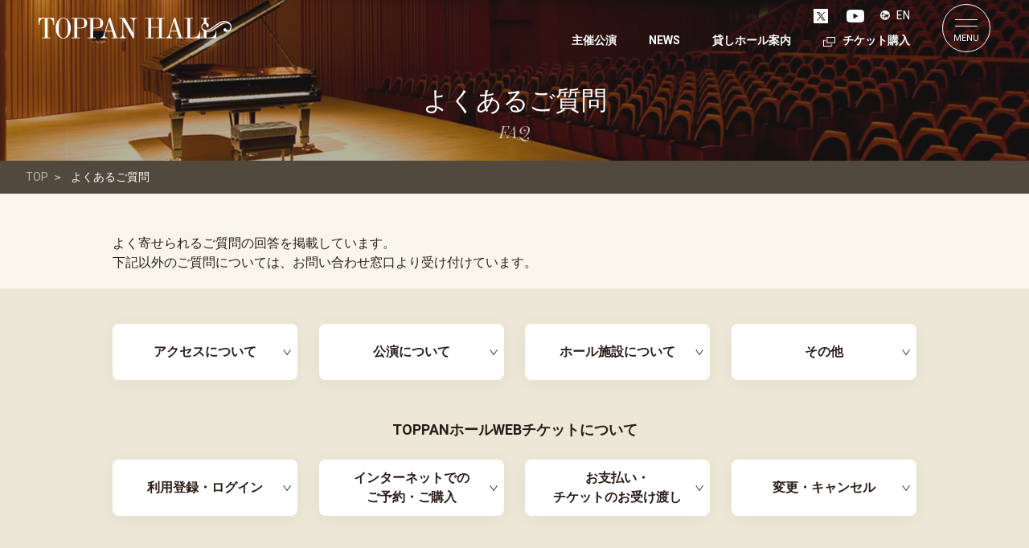

--- FILE ---
content_type: text/html
request_url: https://www.toppanhall.com/faq/index.html
body_size: 35492
content:
<!DOCTYPE html>
<html lang="ja">
<head>
<meta charset="UTF-8">
<meta name="viewport" content="width=device-width">
<title>よくあるご質問 ／ TOPPAN HALL</title>
<meta name="description" content="TOPPANホールへ寄せられる代表的なご質問と回答をご紹介します。">
<link rel="stylesheet" href="../cmn/css/cmn.css">
<link rel="stylesheet" href="../cmn/css/cmn01.css">
<link rel="stylesheet" href="css/index.css">
</head>

<body>
		<header class="fixed_x">
		<p class="logo01"><a href="/"><img src="/cmn/img/logo01.png" alt="TOPPAN HALL" class="img01"><img src="/cmn/img/logo02.png" alt="TOPPAN HALL" class="img02"></a></p>
		<div class="hd_in">
			<nav class="nav01">
				<ul>
					<li class="btn_tw"><a href="https://x.com/toppanhall" target="_blank"><img src="/cmn/img/icn_x01.png" alt="X"></a></li>
					<li class="btn_yt"><a href="https://www.youtube.com/channel/UCWiS_h6zn0-x9S8yC6qr5AA/featured" target="_blank"><img src="/cmn/img/yt_icon_mono_dark.png" alt="YouTube"></a></li>
					<li class="btn_lang"><a href="/en/" target="_blank">EN</a></li>
				</ul>
			</nav>
			<nav class="nav02">
				<ul>
					<li><a href="/concert/lineup/">主催公演</a></li>
					<li><a href="/news/">NEWS</a></li>
					<li><a href="/rental/">貸しホール案内</a></li>
					<li><a href="https://yyk1.ka-ruku.com/toppanhall-s/showList" target="_blank">チケット購入</a></li>
				</ul>
			</nav>
			<div class="gnav_btn"><span class="txt01">MENU</span><span class="txt02">CLOSE</span></div>
					<div class="gnav">
			<div class="gnav_ov">&nbsp;</div>
			<div class="gnav_in">
				<p class="logo02"><a href="/"><img src="/cmn/img/logo02.png" alt="TOPPAN HALL"></a></p>
				<div class="gnav01">
					<div class="gnav01_03">
						<div class="btn_lang"><a href="/en/">ENGLISH</a></div>
						<div class="btn_tw"><a href="https://x.com/toppanhall" target="_blank"><img src="/cmn/img/icn_x02.png" alt="X"></a></div>
						<div class="btn_yt"><a href="https://www.youtube.com/channel/UCWiS_h6zn0-x9S8yC6qr5AA/featured" target="_blank"><img src="/cmn/img/yt_icon_mono_light.png" alt="YouTube"></a></div>
					</div>
					<nav class="gnav01_01">
						<ul>
							<li><a href="/concert/lineup/"><span>SEASON SCHEDULE</span>主催公演</a></li>
							<li><a href="/concert/"><span>CONCERT SCHEDULE</span>コンサートカレンダー</a></li>
							<li><a href="/ticket/"><span>TICKET</span>チケットの購入方法</a></li>
							<li><a href="/about/"><span>ABOUT</span>TOPPANホールについて</a></li>
							<li><a href="/rental/"><span>RENTAL</span>貸しホール案内</a></li>
							<li><a href="/about/access.html"><span>ACCESS</span>アクセス</a></li>
							<li><a href="/archives/"><span>ARCHIVES</span>アーカイヴ</a></li>
						</ul>
					</nav>
					<nav class="gnav01_02">
						<ul>
							<li><a href="/">トップ</a></li>
							<li><a href="/faq/">よくあるご質問</a></li>
							<li><a href="/inquiry/">お問い合わせ</a></li>
							<li><a href="/concert/encore/">アンコールリスト</a></li>
							<li class="li_tw"><a href="https://x.com/toppanhall" target="_blank"><img src="/cmn/img/icn_x02.png" alt="X"></a></li>
							<li class="li_yt"><a href="https://www.youtube.com/channel/UCWiS_h6zn0-x9S8yC6qr5AA/featured" target="_blank"><img src="/cmn/img/yt_icon_mono_light.png" alt="YouTube"></a></li>
						</ul>
					</nav>
				</div>
				<div class="gnav02">
					<div class="gnav02_01">
						<div class="btn_lang"><a href="/en/">ENGLISH</a></div>
						<div class="search">
							<script>
							  (function() {
							    var cx = '016831966760411859392:suvtrodbkey';
							    var gcse = document.createElement('script');
							    gcse.type = 'text/javascript';
							    gcse.async = true;
							    gcse.src = (document.location.protocol == 'https:' ? 'https:' : 'http:') +
							        '//www.google.com/cse/cse.js?cx=' + cx;
							    var s = document.getElementsByTagName('script')[0];
							    s.parentNode.insertBefore(gcse, s);
							  })();
							</script>
							<gcse:search></gcse:search>
						</div>
					</div>
					<div class="gnav02_02"><a href="https://yyk1.ka-ruku.com/toppanhall-s/showList" target="_blank">チケット購入</a></div>
				</div>
			</div>
		</div>
		</div>
	</header>
	<div class="header_follow">	<header class="fixed_x">
		<p class="logo01"><a href="/"><img src="/cmn/img/logo01.png" alt="TOPPAN HALL" class="img01"><img src="/cmn/img/logo02.png" alt="TOPPAN HALL" class="img02"></a></p>
		<div class="hd_in">
			<nav class="nav01">
				<ul>
					<li class="btn_tw"><a href="https://x.com/toppanhall" target="_blank"><img src="/cmn/img/icn_x01.png" alt="X"></a></li>
					<li class="btn_yt"><a href="https://www.youtube.com/channel/UCWiS_h6zn0-x9S8yC6qr5AA/featured" target="_blank"><img src="/cmn/img/yt_icon_mono_dark.png" alt="YouTube"></a></li>
					<li class="btn_lang"><a href="/en/" target="_blank">EN</a></li>
				</ul>
			</nav>
			<nav class="nav02">
				<ul>
					<li><a href="/concert/lineup/">主催公演</a></li>
					<li><a href="/news/">NEWS</a></li>
					<li><a href="/rental/">貸しホール案内</a></li>
					<li><a href="https://yyk1.ka-ruku.com/toppanhall-s/showList" target="_blank">チケット購入</a></li>
				</ul>
			</nav>
			<div class="gnav_btn"><span class="txt01">MENU</span><span class="txt02">CLOSE</span></div>
					<div class="gnav">
			<div class="gnav_ov">&nbsp;</div>
			<div class="gnav_in">
				<p class="logo02"><a href="/"><img src="/cmn/img/logo02.png" alt="TOPPAN HALL"></a></p>
				<div class="gnav01">
					<div class="gnav01_03">
						<div class="btn_lang"><a href="/en/">ENGLISH</a></div>
						<div class="btn_tw"><a href="https://x.com/toppanhall" target="_blank"><img src="/cmn/img/icn_x02.png" alt="X"></a></div>
						<div class="btn_yt"><a href="https://www.youtube.com/channel/UCWiS_h6zn0-x9S8yC6qr5AA/featured" target="_blank"><img src="/cmn/img/yt_icon_mono_light.png" alt="YouTube"></a></div>
					</div>
					<nav class="gnav01_01">
						<ul>
							<li><a href="/concert/lineup/"><span>SEASON SCHEDULE</span>主催公演</a></li>
							<li><a href="/concert/"><span>CONCERT SCHEDULE</span>コンサートカレンダー</a></li>
							<li><a href="/ticket/"><span>TICKET</span>チケットの購入方法</a></li>
							<li><a href="/about/"><span>ABOUT</span>TOPPANホールについて</a></li>
							<li><a href="/rental/"><span>RENTAL</span>貸しホール案内</a></li>
							<li><a href="/about/access.html"><span>ACCESS</span>アクセス</a></li>
							<li><a href="/archives/"><span>ARCHIVES</span>アーカイヴ</a></li>
						</ul>
					</nav>
					<nav class="gnav01_02">
						<ul>
							<li><a href="/">トップ</a></li>
							<li><a href="/faq/">よくあるご質問</a></li>
							<li><a href="/inquiry/">お問い合わせ</a></li>
							<li><a href="/concert/encore/">アンコールリスト</a></li>
							<li class="li_tw"><a href="https://x.com/toppanhall" target="_blank"><img src="/cmn/img/icn_x02.png" alt="X"></a></li>
							<li class="li_yt"><a href="https://www.youtube.com/channel/UCWiS_h6zn0-x9S8yC6qr5AA/featured" target="_blank"><img src="/cmn/img/yt_icon_mono_light.png" alt="YouTube"></a></li>
						</ul>
					</nav>
				</div>
				<div class="gnav02">
					<div class="gnav02_01">
						<div class="btn_lang"><a href="/en/">ENGLISH</a></div>
						<div class="search">
							<script>
							  (function() {
							    var cx = '016831966760411859392:suvtrodbkey';
							    var gcse = document.createElement('script');
							    gcse.type = 'text/javascript';
							    gcse.async = true;
							    gcse.src = (document.location.protocol == 'https:' ? 'https:' : 'http:') +
							        '//www.google.com/cse/cse.js?cx=' + cx;
							    var s = document.getElementsByTagName('script')[0];
							    s.parentNode.insertBefore(gcse, s);
							  })();
							</script>
							<gcse:search></gcse:search>
						</div>
					</div>
					<div class="gnav02_02"><a href="https://yyk1.ka-ruku.com/toppanhall-s/showList" target="_blank">チケット購入</a></div>
				</div>
			</div>
		</div>
		</div>
	</header></div>
	<main>
		<article>
			<div class="sec_hl type05">
				<h1 class="hl01">よくあるご質問<span>FAQ</span></h1>
			</div>
			<nav class="topicpath">
				<ul>
					<li><a href="../">TOP</a></li>
					<li>よくあるご質問</li>
				</ul>
			</nav>

			<section class="sec_faq">
				<p class="lead cnts_in">よく寄せられるご質問の回答を掲載しています。<br>下記以外のご質問については、お問い合わせ窓口より受け付けています。</p>
				<div class="cnts_faq01">
					<div class="cnts_in">
						<ul>
							<li><a href="#a01">アクセスについて</a></li>
							<li><a href="#a02">公演について</a></li>
							<li><a href="#a03">ホール施設について</a></li>
							<li><a href="#a04">その他</a></li>
						</ul>
						<p>TOPPANホール<br class="is_sp">WEBチケットについて</p>
						<ul>
							<li><a href="#a05">利用登録・ログイン</a></li>
							<li><a href="#a06">インターネットでの<br class="is_pc">ご予約・ご購入</a></li>
							<li><a href="#a07">お支払い・<br class="is_pc">チケットのお受け渡し</a></li>
							<li><a href="#a08">変更・キャンセル</a></li>
						</ul>
					</div>
				</div>
				<div class="cnts_faq02">
					<div class="cnts_in">
						<h2 class="hl02" id="a01">アクセスについて</h2>
						<dl>
							<dt>最寄駅について教えてください。<span class="btn">&nbsp;</span></dt>
							<dd>
								<p>飯田橋駅、江戸川橋駅、後楽園駅です。<br>
								それぞれの駅からのアクセス、都営バスの運行等については、「<a href="../about/access.html" class="link_txt01">アクセス</a>」をご覧ください。</p>
							</dd>
						</dl>
						<dl>
							<dt>車で行きたいのですが、駐車場は利用できますか？<span class="btn">&nbsp;</span></dt>
							<dd>
								<p>TOPPAN小石川本社ビル地下駐車場をご利用いただけます。<br>
								お客様専用駐車場はB2Fのみとなっておりますので、ご注意ください。<br>
								収容可能台数は40台で、20分ごとに200円（税込）となっております。</p>
								<ul class="ul_note">
									<li><span>※</span>ゲート精算機では現金のほか、クレジットカード、電子マネー、交通系ICカードもご利用いただけます。</li>
									<li><span>※</span>ホールへお越しのお客さまにはご来場者割引があります。駐車券をお持ちの上、ご入場ください。</li>
							</dd>
						</dl>
						<dl>
							<dt>駐輪場（自転車・バイク）はありますか？<span class="btn">&nbsp;</span></dt>
							<dd>
								<p>お客様専用駐輪場のご用意はございません。<br>徒歩または公共交通機関のご利用をお願いいたします。</p>
							</dd>
						</dl>
						<h2 class="hl02" id="a02">公演について</h2>
						<dl>
							<dt>遅れてしまっても当日券は購入できる？<span class="btn">&nbsp;</span></dt>
							<dd>
								<p>お席がある限りは、開演後もご購入いただけます。</p>
								<ul class="ul_note">
									<li><span>※</span>ホール主催公演では、後半からご入場いただける後半券もご用意しております。<br>
									販売は、当日券に余裕のある場合のみで、料金は半額になります。</li>
							</dd>
						</dl>
						<dl>
							<dt>公演途中に入場できますか？<span class="btn">&nbsp;</span></dt>
							<dd>
								<p>TOPPANホールでは、演奏中、客席内に入ることはご遠慮いただいておりますが、曲の間など、タイミングを見計らってレセプショニストがご案内いたします。</p>
							</dd>
						</dl>
						<dl>
							<dt>コンサートは、だいたい何時頃に終わるのですか？<span class="btn">&nbsp;</span></dt>
							<dd>
								<p>ほとんどは、休憩を含め2時間前後です。<br>
								午後7時開演のコンサートなら、午後9時前後が終演目安です。</p>
							</dd>
						</dl>
						<dl>
							<dt>チケットを紛失したり忘れてしまった場合、どうしたらよいですか？<span class="btn">&nbsp;</span></dt>
							<dd>
								<p>ホール主催公演の場合は、チケットセンター（TEL：03-5840-2222）までお申し出ください。<br>
								ホール主催以外の公演は各主催者にお問い合わせください。</p>
							</dd>
						</dl>
						<dl>
							<dt>出演者の方にお花をお渡ししたいのですが…<span class="btn">&nbsp;</span></dt>
							<dd>
								<p>恐れ入りますが、客席でのお渡しはご遠慮いただいております。<br>
									終演後ご面会いただける公演の場合は、ご面会にてお渡しください。<br>
								また、スタッフを通してお届けすることもできますので、お気軽にお声がけください。</p>
							</dd>
						</dl>
						<dl>
							<dt>小さい子供でも入場できますか？<span class="btn">&nbsp;</span></dt>
							<dd>
								<p>就学されているお子様であれば、ご入場いただけます。（6歳以上）<br>
								なお、ホール主催公演では、託児サービス［要予約・有料］をご利用いただけます。<br>ご利用の詳細については、各公演チラシ裏面の案内をご確認ください。</p>
								<ul class="ul_note">
									<li><span>※</span>ホール主催以外の公演については、6歳未満のお子様でもご入場いただける場合がございます。事前にご確認ください。</li>
								</ul>
							</dd>
						</dl>
						<dl>
							<dt>公演内容を詳しく知りたいのですが…<span class="btn">&nbsp;</span></dt>
							<dd>
								<p>WEBサイト上の「<a href="../concert/" class="link_txt01">コンサートカレンダー</a>」で主催公演、主催以外の公演の情報がご覧いただけます。ホール入口横のラックには、公演チラシや情報紙等をご用意しております。</p>
							</dd>
						</dl>
						<dl>
							<dt>タクシーを呼んでもらえますか？<span class="btn">&nbsp;</span></dt>
							<dd>
								<p>個別での対応はいたしかねます。お客様ご自身でご手配をお願いいたします。<br>
								タクシー会社の問い合わせ先一覧をご用意しておりますので、必要に応じてスタッフまでお声がけください。</p>
							</dd>
						</dl>
						<dl>
							<dt>盲導犬を連れて行くことはできますか？<span class="btn">&nbsp;</span></dt>
							<dd>
								<p>ホール主催公演は全公演、盲導犬・介助犬とご一緒にご鑑賞いただけます。<br>
								スムーズなご入場・ご案内のため、事前にチケットセンター（TEL：03-5840-2222）までご連絡をお願いいたします。<br>
								ホール主催以外の公演は各主催者にお問い合わせください。</p>
							</dd>
						</dl>
						<h2 class="hl02" id="a03">ホール施設について</h2>
						<dl>
							<dt>荷物は預かってもらえますか？<span class="btn">&nbsp;</span></dt>
							<dd>
								<p>クロークをご用意しておりますので、そちらにお預けください。<br>
								コートや、楽器などもお預かりしております。</p>
							</dd>
						</dl>
						<dl>
							<dt>車イスでコンサートを聴きたいのですが…<span class="btn">&nbsp;</span></dt>
							<dd>
								<p>車イス用のお席をご用意しておりますので、お気軽にお問い合わせください。<br>
									（<a href="../about/facility.html#wheelchair" class="link_txt01">詳細はこちらからご覧ください。</a>）</p>
							</dd>
						</dl>
						<h2 class="hl02" id="a05">TOPPANホールWEBチケットについて</h2>
						<h3 class="hl03"><span>利用登録・ログイン</span></h3>
						<dl>
							<dt>インターネットでチケットを購入するにはどうしたらいいですか？<span class="btn">&nbsp;</span></dt>
							<dd>
								<p><a href="https://yyk1.ka-ruku.com/toppanhall-s/showList" target="_blank" class="link_txt01 blank">WEBチケット</a>にご登録のうえ、パソコンやスマートフォンからアクセスしてください。</p>
								<ul class="ul_note">
									<li><span>※</span>フィーチャーフォン（ガラケー）は非対応です。</li>
									<li><span>※</span>チケットご購入時に所定の手数料を申し受けます。</li>
								</ul>
							</dd>
						</dl>
						<dl>
							<dt>仮登録したのにメールが届かない。<span class="btn">&nbsp;</span></dt>
							<dd>
								<ol class="ol_list">
									<li><span>1.</span>メールアドレスが正しく入力されていない可能性があります。再度、ご利用登録を行なってください。</li>
									<li><span>2.</span>迷惑メールに振分けられている可能性があります。迷惑メールフォルダをご確認いただき、以降は「@toppanhall.com」からのメールを受け取れるよう、受信設定を行なってください。</li>
							</dd>
						</dl>
						<dl>
							<dt>間違ったメールアドレスを入力して登録してしまいました。<span class="btn">&nbsp;</span></dt>
							<dd>
								<p>再度、ご利用登録をお手続きください。誤って登録されたメールアドレスは仮登録の状態になっていますが、24時間後に消去されますのでご安心ください。</p>
							</dd>
						</dl>
						<dl>
							<dt>ログインできません。<span class="btn">&nbsp;</span></dt>
							<dd>
								<p>ID・パスワードが正しく入力されていない可能性があります。英字の大文字／小文字（Caps Lockの状態）をお確かめの上、すべて半角でご入力ください。</p>
								<ul class="ul_note">
									<li><span>※</span>ブラウザにID・パスワードを記憶している場合は、正しい内容を入力し直してください。</li>
									<li><span>※</span>ログインに5回失敗すると、一時的にログインができなくなります。1時間程度経過してから再度お試しください。</li>
								</ul>
							</dd>
						</dl>
						<dl>
							<dt>ID・パスワードを忘れました。<span class="btn">&nbsp;</span></dt>
							<dd>
								<p>IDはご登録いただいたメールアドレスです。パスワードをお忘れの場合は、ログイン画面の「パスワードをお忘れの方は…」からお手続きください。</p>
							</dd>
						</dl>
						<dl>
							<dt>メールアドレスを変更したため、パスワードの問い合わせができません。<span class="btn">&nbsp;</span></dt>
							<dd>
								<p>チケットセンター（TEL：03-5840-2222）まで、ご連絡ください。</p>
							</dd>
						</dl>
						<h3 class="hl03" id="a06"><span>インターネットでのご予約・ご購入</span></h3>
						<dl>
							<dt>インターネットで購入できる公演はどれですか？<span class="btn">&nbsp;</span></dt>
							<dd>
								<p>ホール主催公演ならびにコンサートカレンダーに「チケットセンター取扱あり」と表示のある公演は、WEBチケットで販売しております。チケット申し込みボタンをクリックして、お申し込み画面へお進みください。</p>
							</dd>
						</dl>
						<dl>
							<dt>座席の選択はできますか？<span class="btn">&nbsp;</span></dt>
							<dd>
								<p>WEBチケット取り扱いの指定席公演は全公演、座席をお選びいただけます。</p>
							</dd>
						</dl>
						<dl>
							<dt>車イス席はインターネット購入できますか？<span class="btn">&nbsp;</span></dt>
							<dd>
								<p>インターネットではお取り扱いしておりません。チケットセンター（TEL：03-5840-2222）で、お電話にてお申し込みください。</p>
							</dd>
						</dl>
						<dl>
							<dt>U-25はインターネット購入できますか？<span class="btn">&nbsp;</span></dt>
							<dd>
								<p>公演により異なります。ホール主催公演は、インターネットではお取り扱いしておりません。チケットセンター（TEL：03-5840-2222）で、お電話にてお申し込みください。</p>
							</dd>
						</dl>
						<dl id="tesuryo">
							<dt>手数料はいくらかかりますか？<span class="btn">&nbsp;</span></dt>
							<dd>
								<p>お申し込み方法、お支払い・チケットお受け渡し方法により、手数料が異なります。<br>
								下記表をご参照ください。</p>
								<h4 class="hl04"><span>手数料・送料一覧</span></h4>
								<p class="is_sp fs12">表は左右にスクロールできます</p>
								<div class="faq_table">
									<table>
										<thead>
											<tr>
												<th width="18%">お申し込み方法</th>
												<th>お支払い・チケットお受け渡し方法</th>
												<th width="13%" class="txt_c">システム<br>利用料</th>
												<th width="13%" class="txt_c">決済<br>手数料</th>
												<th width="14%" class="txt_c">送料・発券<br>手数料</th>
											</tr>
										</thead>
										<tbody>
											<tr>
												<td rowspan="7" style="border-right:1px solid #ccc;">WEBチケット</td>
												<td>クレジットカード決済・電子チケット発券</td>
												<td class="txt_c">110円/1件</td>
												<td class="txt_c">無料</td>
												<td class="txt_c">無料</td>
											</tr>
											<tr>
												<td>クレジットカード決済・ファミリーマート／セブン-イレブン店頭発券</td>
												<td class="txt_c">110円/1件</td>
												<td class="txt_c">無料</td>
												<td class="txt_c">110円/1枚</td>
											</tr>
											<tr>
												<td>クレジットカード決済・簡易書留郵送</td>
												<td class="txt_c">110円/1件</td>
												<td class="txt_c">無料</td>
												<td class="txt_c">一般：<br>550円/1件<br>会員：<br>220円/1件</td>
											</tr>
											<tr>
												<td>ファミリーマート／セブン-イレブン店頭支払い・発券</td>
												<td class="txt_c">110円/1件</td>
												<td class="txt_c">110円/1件</td>
												<td class="txt_c">110円/1枚</td>
											</tr>
											<tr>
												<td>口座振替・電子チケット発券</td>
												<td class="txt_c">110円/1件</td>
												<td class="txt_c">無料</td>
												<td class="txt_c">無料</td>
											</tr>
											<tr>
												<td>口座振替・ファミリーマート発券</td>
												<td class="txt_c">110円/1件</td>
												<td class="txt_c">無料</td>
												<td class="txt_c">110円/1枚</td>
											</tr>
											<tr>
												<td>口座振替・簡易書留郵送</td>
												<td class="txt_c">110円/1件</td>
												<td class="txt_c">無料</td>
												<td class="txt_c">220円/1件</td>
											</tr>
											<tr>
												<td rowspan="5" style="border-right:1px solid #ccc;">電話</td>
												<td>ファミリーマート店頭支払い・発券</td>
												<td class="txt_c">無料</td>
												<td class="txt_c">110円/1件</td>
												<td class="txt_c">110円/1枚</td>
											</tr>
											<tr>
												<td>銀行振込・簡易書留郵送</td>
												<td class="txt_c">無料</td>
												<td class="txt_c">無料</td>
												<td class="txt_c">一般：<br>550円/1件<br>会員：<br>220円/1件</td>
											</tr>
											<tr>
												<td>口座振替・ファミリーマート発券</td>
												<td class="txt_c">無料</td>
												<td class="txt_c">無料</td>
												<td class="txt_c">110円/1枚</td>
											</tr>
											<tr>
												<td>口座振替・簡易書留郵送</td>
												<td class="txt_c">無料</td>
												<td class="txt_c">無料</td>
												<td class="txt_c">220円/1件</td>
											</tr>
											<tr>
												<td>チケットセンター窓口</td>
												<td class="txt_c">無料</td>
												<td class="txt_c">無料</td>
												<td class="txt_c">無料</td>
											</tr>
										</tbody>
									</table>
								</div>
								<p class="mt16">※口座振替は、クラブ会員のみご利用可能です（要口座登録）</p>
							</dd>
						</dl>
						<dl>
							<dt>予約したが、支払期限を過ぎてしまいました。<span class="btn">&nbsp;</span></dt>
							<dd>
								<p>期限内にチケット代金が未入金の場合、自動的にご予約は無効になります。再度ご予約ください。</p>
							</dd>
						</dl>
						<h3 class="hl03" id="a07"><span>お支払い・チケットのお受け渡し</span></h3>
						<dl>
							<dt>電子チケットが届きません。<span class="btn">&nbsp;</span></dt>
							<dd>
								<p>電子チケットの発券は、公演日の1週間前からになります。<br>
								公演日1週間前に届く「TOPPANホールWEBチケット 電子チケット発券情報のお知らせ」メール、またはWEBチケットにログイン後、マイページ内の「電子チケット一覧」より、該当チケットを表示いただけます。</p>
							</dd>
						</dl>
						<dl>
							<dt>発券方法に郵送が表示されない。<span class="btn">&nbsp;</span></dt>
							<dd>
								<p>公演間近のお申し込みで、郵送が間に合わない期間に入った場合、「郵送」はお選びいただけません。電子チケットまたはファミリーマート／セブン-イレブン店頭発券をご利用ください。</p>
								<ul class="ul_note">
									<li><span>※</span>ホール主催公演のチケットは、公演当日までファミリーマート／セブン-イレブン店頭にて発券していただけます。</li>
								</ul>
							</dd>
						</dl>
						<dl>
							<dt>クレジットカード決済で、認証ナンバーを聞かれたがナンバーが分からない。<span class="btn">&nbsp;</span></dt>
							<dd>
								<p>3Dセキュアでパスワードの設定をされている場合、パスワード（＝認証ナンバー）の入力が必要になります。カード会社にお問い合わせください。</p>
								<ul class="ul_note">
									<li><span>※</span>WEBチケットでは、クレジットカード決済時において本人認証サービスの設定が必要です。</li>
								</ul>
							</dd>
						</dl>
						<dl>
							<dt>クレジットカード決済で、ファミリーマート／セブン-イレブン店頭発券を選択したが、発券番号が分からない。<span class="btn">&nbsp;</span></dt>
							<dd>
								<p>決済完了後に、発券番号の通知メールが届きます。その後、店頭にて発券手続きを行ってください。またはWEBチケットにログイン後、マイページ内の「申込履歴」より、ご確認いただけます。</p>
							</dd>
						</dl>
						<dl>
							<dt>ファミリーマートやセブン-イレブンで、チケット代金の支払いにクレジットカードは使えますか？ <span class="btn">&nbsp;</span></dt>
							<dd>
								<p>ファミリーマートでは、クレジットカードをご利用いただけません。現金をご用意ください。セブン-イレブンでは、現金、クレジット、nanacoカードをご利用いただけます。</p>
							</dd>
						</dl>
						<dl>
							<dt>ホールの近くにファミリーマートやセブン-イレブンはありますか？<span class="btn">&nbsp;</span></dt>
							<dd>
								<p>飯田橋駅前や目白通り沿いにございます。</p>
								<p><a href="https://www.family.co.jp/store.html" target="_blank" class="link_txt01 blank">ファミリーマート店舗検索</a>
								<p><a href="https://www.e-map.ne.jp/smt/711map/?p_s1=40000" target="_blank" class="link_txt01 blank">セブン-イレブン店舗検索</a>
							</dd>
						</dl>
						<h3 class="hl03" id="a08"><span>変更・キャンセル</span></h3>
						<dl>
							<dt>購入したチケットの変更・キャンセルはできますか？<span class="btn">&nbsp;</span></dt>
							<dd>
								<p>代金をお支払い後の変更・キャンセルはできません。</p>
							</dd>
						</dl>
						<dl>
							<dt>予約したチケットの支払い方法を変更したいのですが…<span class="btn">&nbsp;</span></dt>
							<dd>
								<p>システム上、ご予約後のお支払い方法変更はできません。</p>
							</dd>
						</dl>
						<dl>
							<dt>予約完了後に席の追加や変更はできますか？<span class="btn">&nbsp;</span></dt>
							<dd>
								<p>システム上、ご予約後の座席追加・変更はできません。</p>
							</dd>
						</dl>
						<h2 class="hl02" id="a04">その他</h2>
						<dl>
							<dt>食事をするところはありますか？<span class="btn">&nbsp;</span></dt>
							<dd>
								<p>2階にレストランとカフェがございます。<br>また、飯田橋駅周辺、神楽坂、後楽園など、近隣に多くの飲食店がございます。</p>
								<ul class="ul_list">
									<li><a href="../about/location.html#terrace" class="link_txt01">小石川テラス</a>（TOPPAN小石川本社ビル2階）</li>
									<li><a href="../about/location.html#cafe" class="link_txt01">ハートフル・カフェ</a>（TOPPAN小石川本社ビル2階）</li>
									<li><a href="http://www.kaguramura.jp/" target="_blank" class="link_txt01 blank">かぐらむら</a></li>
									<li><a href="http://www.laqua.jp/" target="_blank" class="link_txt01 blank">後楽園ラクーア</a></li>
								</ul>
							</dd>
						</dl>
						<dl>
							<dt>TOPPANホールクラブの会員特典を教えていただけますか？<span class="btn">&nbsp;</span></dt>
							<dd>
								<p>クラブの会員特典は、主催公演チケット料金の優待割引、主催公演チケットの優先予約、提携店での優待割引などがあります。<br>
									主催公演以外のチケットも、割引でお取り扱いしているものがありますので、お気軽にお問い合わせください。<br>
									（<a href="../about/club/" class="link_txt01">詳細はこちらからご覧ください。</a>）</p>
							</dd>
						</dl>
						<dl>
							<dt>忘れ物をしてしまったのですが…<span class="btn">&nbsp;</span></dt>
							<dd>
								<p>TOPPANホール（TEL：03-5840-2200）まで電話でお問い合わせください。</p>
							</dd>
						</dl>
					</div>
				</div>
			</section>

		</article>
	</main>

		<div class="ft_pagetop">
		<p>Page top</p>
		<div class="btn_pagetop">ページトップへ</div>
	</div>
	<footer>
		<div class="ft01">
			<p class="logo"><a href="/"><img src="/cmn/img/logo03.png" alt="TOPPAN HALL"></a></p>
			<div class="ft01_01">
				<p>&#12306;112-0005<br class="is_sp">
				東京都文京区水道1-3-3</p>
				<div class="btn_access"><a href="/about/access.html">アクセス</a></div>
			</div>
			<div class="ft01_02">
				<ul>
					<li><a href="/faq/">よくあるご質問</a></li>
					<li><a href="/inquiry/">お問い合わせ</a></li>
				</ul>
			</div>
		</div>
		<div class="ft02">
			<nav class="ft02_01">
				<ul>
					<li><a href="/concert/lineup/">主催公演</a></li>
					<li><a href="/concert/">コンサートカレンダー</a></li>
					<li><a href="/concert/series/">主催公演シリーズ企画</a></li>
					<li><a href="/concert/encore/">アンコールリスト</a></li>
				</ul>
				<ul>
					<li><a href="/news/">NEWS</a></li>
					<li><a href="/ticket/">チケットの購入方法</a></li>
					<li><a href="/rental/">貸しホール案内</a></li>
				</ul>
				<ul>
					<li><a href="/about/">TOPPANホールについて</a>
						<ul>
							<li><a href="/about/special.html">略歴</a></li>
							<li><a href="/about/facility.html">施設概要</a></li>
							<li><a href="/about/access.html">アクセス</a></li>
							<li><a href="/about/seatmap.html">座席表</a></li>
							<li><a href="/about/location.html">周辺施設のご案内</a></li>
							<li><a href="/about/club/">TOPPANホールクラブ</a></li>
						</ul>
					</li>
				</ul>
				<ul>
					<li><a href="/archives/">アーカイヴ</a>
						<ul>
							<li><a href="/archives/voice/">インタビュー</a></li>
							<li><a href="/archives/press/">TOPPAN HALL PRESS</a></li>
							<li><a href="/archives/broadcast/">TV・ラジオ放送</a></li>
							<li><a href="/archives/cd/live_cd2013.html">ライヴシリーズCD</a></li>
						</ul>
					</li>
				</ul>
			</nav>
			<nav class="ft02_02">
				<ul>
					<li><a href="/press/">プレスの皆さまへ</a></li>
					<li><a href="/sitemap/">サイトマップ</a></li>
					<li><a href="/sitepolicy/">サイトポリシー</a></li>
					<li><a href="/privacypolicy/">プライバシーポリシー</a></li>
					<li><a href="/sustainable/">サステナビリティ</a></li>
				</ul>
				<p><small>Copyright TOPPAN HALL. All Rights Reserved.</small></p>
			</nav>
		</div>
	</footer>
  <script src="../cmn/js/jquery.js"></script>
  <script src="../cmn/js/cmn.js"></script>
  <!-- Google tag (gtag.js) -->
<script async src="https://www.googletagmanager.com/gtag/js?id=G-PL4JBJPBHK"></script>
<script>
  window.dataLayer = window.dataLayer || [];
  function gtag(){dataLayer.push(arguments);}
  gtag('js', new Date());

  gtag('config', 'G-PL4JBJPBHK');
</script>

<!-- Yahoo Tag Manager(YTM) -->
<script type="text/javascript">
  (function () {
    var tagjs = document.createElement("script");
    var s = document.getElementsByTagName("script")[0];
    tagjs.async = true;
    tagjs.src = "//s.yjtag.jp/tag.js#site=FLwURkA";
    s.parentNode.insertBefore(tagjs, s);
  }());
</script>
<noscript>
  <iframe src="//b.yjtag.jp/iframe?c=FLwURkA" width="1" height="1"
frameborder="0" scrolling="no" marginheight="0" marginwidth="0"></iframe>
</noscript>
<!-- End Yahoo Tag Manager(YTM) -->
</body>
</html>

--- FILE ---
content_type: text/css
request_url: https://www.toppanhall.com/cmn/css/cmn.css
body_size: 28726
content:
@import url('https://fonts.googleapis.com/css?family=Roboto:400,400i,700&display=swap');
@import url('https://fonts.googleapis.com/css?family=Playfair+Display:400,400i,700&display=swap');
@import url('https://fonts.googleapis.com/css?family=Ubuntu&display=swap');
@import url("https://fonts.googleapis.com/css?family=Italianno&display=swap");
/*
font-family: 'Roboto', sans-serif;
font-family: 'Playfair Display', serif;
font-family: 'Ubuntu', sans-serif;
font-family: 'Italianno', cursive;
*/

/*==============================*/
/* reset */
/*==============================*/
*,*::before,*::after {box-sizing: border-box;}
body,div,dl,dt,dd,ul,ol,li,h1,h2,h3,h4,h5,h6,pre,form,fieldset,input,textarea,p,blockquote,th,td,figure{margin:0;padding:0;}
html{overflow-y:scroll;}
h1,h2,h3,h4,h5,h6,small{font-size:100%;font-weight:normal;}
ol,ul{list-style:none;}
fieldset,img{border:0;}
table{border-collapse:collapse;border-spacing:0;}
caption,th{text-align:left;}
address,caption,cite,code,dfn,em,strong,th,var{font-style:normal;font-weight:normal;}
/*NoscriptMessage*/
#msgNoscript{display:block;position:absolute;top:0;left:0;z-index:9999;width:100%;padding:5px 0;border-top:1px solid #fcc;border-bottom:1px solid #fcc;background:#fdd;color:#f33;line-height:1.2;text-align:center;opacity:0.7;}
main{display:block;}
img {vertical-align: top;}
input,select,textarea,button {font-size: 1em;}
input,textarea {font-family: -apple-system, BlinkMacSystemFont, Roboto, "游ゴシック体", YuGothic, "Yu Gothic Medium", sans-serif;}
input[type="text"] {padding:0;border:none;border-radius:0;outline:none;background:none;}
input[type="radio"] {display:none;}
input[type="checkbox"] {display:none;}
select {-webkit-appearance:none;appearance:none;border:none;outline:none;background:transparent;cursor: pointer;}
select::-ms-expand {display: none;}
textarea {appearance:none;resize:none;padding:0;border:0;outline:none;background:transparent;}
button,input[type="submit"] {appearance:none;padding:0;border:none;outline:none;background:transparent;cursor: pointer;}



/*==============================*/
/* base */
/*==============================*/
html,body {
  font-family: -apple-system, BlinkMacSystemFont, Roboto, "游ゴシック体", YuGothic, "Yu Gothic Medium", sans-serif;
  line-height: 1.5;
  color: #2B1E1A;
  background: #F8F5ED;
}
html {
  font-size: 62.5%;
}
body {
  -webkit-text-size-adjust:100%;max-height:100%;
  font-size: 16px;
  font-size: 1.6rem;
  min-width: 1000px;
  opacity: 0;
  transition: opacity .3s ease-out;
}
body.loaded {
  opacity: 1;
}
body.fadeout {
  opacity: 0 !important;
}
body.fixed {
  position: fixed;
  left: 0;
  right: 0;
}
a {
  color: #2B1E1A;
  text-decoration: underline;
}
a:hover {
  text-decoration: none;
}
@media screen and (max-width: 750px) {
  body {
    min-width: initial;
    min-width: auto;
  }
}



/*==============================*/
/* header */
/*==============================*/
header {
  position: absolute;
  left: 0;
  top: 0;
  display: flex;
  justify-content: space-between;
  align-items: center;
  height: 70px;
  padding-left: 48px;
  padding-right: 148px;
  min-width: 1000px;
  width: 100%;
  z-index: 1001;
  opacity: 0;
  transition: opacity .3s .75s ease-out;
}
.loaded header {
  opacity: 1;
}
header .logo01 {
  font-size: 0;
  transition: opacity .3s ease-out;
}
header .logo01 img {
  width: 240px;
}
header .logo01 img.img02 {
  display: none;
}
.header_follow header .logo01 img.img01 {
  display: none;
}
.header_follow header .logo01 img.img02 {
  display: inline-block;
}
header .hd_in {
  display: flex;
  flex-direction: column;
  align-items: flex-end;
}
header .hd_in .nav01 ul {
  display: flex;
  align-items: center;
}
header .hd_in .nav01 ul > li + li {
  margin-left: 20px;
}
header .hd_in .nav01 ul > li a {
  transition: opacity .3s ease-out;
}
header .hd_in .nav01 ul > li a:hover {
  opacity: .7;
}
header .hd_in .nav01 ul > li.btn_tw a img {
  width: 26px;
}
header .hd_in .nav01 ul > li.btn_yt a img {
  height:16px;
  margin-top:5px;
}
header .hd_in .nav01 ul > li.btn_lang a {
  position: relative;
  display: inline-block;
  padding-left: 20px;
  font-family: 'Roboto', sans-serif;
  font-size: 1.4rem;
  color: #fff;
  text-decoration: none;
}
header .hd_in .nav01 ul > li.btn_lang a::before {
  content: "";
  position: absolute;
  left: 0;
  top: 50%;
  width: 12px;
  height: 12px;
  margin-top: -6px;
  background: url(/cmn/img/icn_lang01.png) no-repeat center center / 100% 100%;
}
header .hd_in .nav02 {
  margin-top: 6px;
}
header .hd_in .nav02 > ul {
  display: flex;
  align-items: center;
}
header .hd_in .nav02 > ul > li + li {
  margin-left: 40px;
}
header .hd_in .nav02 > ul > li a {
  position: relative;
  display: inline-block;
  color: #fff;
  font-size: 1.4rem;
  font-weight: bold;
  text-decoration: none;
  padding-bottom: 4px;
}
header .hd_in .nav02 > ul > li a::before {
  content: "";
  position: absolute;
  left: 50%;
  bottom: 0;
  height: 1px;
  width: 0%;
  background: #fff;
  transition: width .3s ease-out,left .3s ease-out;
}
header .hd_in .nav02 > ul > li a:hover::before {
  width: 100%;
  left: 0%;
}
header .hd_in .nav02 > ul > li a[target="_blank"] {
  padding-left: 24px;
}
header .hd_in .nav02 > ul > li a[target="_blank"]::after {
  content: "";
  position: absolute;
  left: 0;
  top: 50%;
  width: 15px;
  height: 12px;
  margin-top: -6px;
  background: url(/cmn/img/icn_blank01.png) no-repeat center center / 100% auto;
}
.header_follow header .hd_in .nav02 > ul > li a[target="_blank"]::after {
  background-image: url(/cmn/img/icn_blank02.png);
}
.header_follow {
  display: none;
  position: fixed;
  left: 0;
  right: 0;
  top: -40px;
  z-index: 1001;
  transition: top .3s ease-out;
}
.header_follow.active {
  top: 0;
}
.header_follow header {
  background: rgba(248,245,237,.9);
  box-shadow: 0px 2px 5px rgba(81, 73, 62, 0.24);
  transition: background .3s ease-out,box-shadow .3s ease-out;
}
.header_follow header .hd_in .nav01 {
  display: none;
}
.header_follow header .hd_in .nav02 {
  margin-top: 0;
}
.header_follow header .hd_in .nav02 > ul > li a {
  color: #2B1E1A;
}
.header_follow header .hd_in .nav02 > ul > li a::before {
  background-color: #2B1E1A;
}
header.inactive .logo01 {
  opacity: 0;
  pointer-events: none;
}
.header_follow header.inactive {
  background: none;
  box-shadow: none;
}
@media screen and (max-width: 750px) {
  header {
    height: 75px;
    padding-left: 20px;
    padding-right: 20px;
    min-width: initial;
    min-width: auto;
  }
  header .logo01 img {
    width: 200px;
  }
  header .hd_in .nav01,
  header .hd_in .nav02 {
    display: none;
  }
}



/*==============================*/
/* gnav_btn */
/*==============================*/
.gnav_btn {
  position: absolute;
  right: 48px;
  top: 5px;
  bottom: 0;
  width: 60px;
  height: 60px;
  border-radius: 50%;
  border: 1px solid #fff;
  font-family: 'Roboto', sans-serif;
  font-size:1.1rem;
  line-height: 1;
  color: #fff;
  text-align: center;
  padding-top: 36px;
  cursor: pointer;
  z-index: 1001;
}
.gnav_btn.active {
  position: fixed;
  background: #F8F5ED;
}
.gnav_btn.active,
.header_follow .gnav_btn {
  border-color: #51493E;
}
.gnav_btn::before,
.gnav_btn::after {
  content: "";
  position: absolute;
  left: 50%;
  top: 50%;
  width: 28px;
  height: 1px;
  margin-left: -14px;
  background: #fff;
  transition: margin-top .3s ease-out,transform .3s ease-out;
}
.gnav_btn::before {
  margin-top: -11px;
}
.gnav_btn::after {
  margin-top: -3px;
}
.gnav_btn:hover::before,
.gnav_btn:hover::after {
  transform: rotateY(180deg);
}
.gnav_btn.active::before,
.gnav_btn.active::after,
.header_follow .gnav_btn::before,
.header_follow .gnav_btn::after {
  background: #51493E;
}
.gnav_btn.active::before,
.gnav_btn.active:hover::before {
  margin-top: -7px;
  transform: rotate(-206deg);
}
.gnav_btn.active::after,
.gnav_btn.active:hover::after {
  margin-top: -7px;
  transform: rotate(206deg);
}
.gnav_btn span.txt02 {
  display: none;
}
.gnav_btn.active span,
.header_follow .gnav_btn span {
  color: #51493E;
}
.gnav_btn.active span.txt01 {
  display: none;
}
.gnav_btn.active span.txt02 {
  display: block;
}
.gnav {
  position: fixed;
  top: 0;
  bottom: 0;
  right: -80px;
  width: 666px;
  background: #F8F5ED;
  display: none;
  box-shadow:  -2px 0px 5px rgba(81, 73, 62, 0.24);
  transition: right .3s ease-out;
  z-index: 1000;
}
.gnav.active {
  right: 0;
}
.gnav .gnav_ov {
  position: fixed;
  left: 0;
  right: 0;
  top: 0;
  bottom: 0;
  background: rgba(75,50,44,.5);
}
.gnav .gnav_in {
  display: flex;
  flex-direction: column;
  position: absolute;
  left: 0;
  right: 0;
  top: 0;
  bottom: 0;
  background: #F8F5ED;
}
.gnav .logo02 {
  padding: 40px 52px 0;
}
.gnav .logo02 img {
  width: 283px;
}
.gnav .gnav01 {
  flex: 1;
  padding: 40px 52px;
  overflow-y: auto;
}
.gnav .gnav01::-webkit-scrollbar{
 display:none;
}
.gnav .gnav01 {
 -ms-overflow-style:none;
}
.gnav .gnav01 .gnav01_01 > ul {
  display: flex;
  flex-wrap: wrap;
  justify-content: space-between;
}
.gnav .gnav01 .gnav01_01 > ul > li {
  width: 50%;
}
.gnav .gnav01 .gnav01_01 > ul > li:nth-of-type(2n+1) {
  padding-right: 32px;
}
.gnav .gnav01 .gnav01_01 > ul > li:nth-of-type(2n) {
  padding-left: 32px;
}
.gnav .gnav01 .gnav01_01 > ul > li:nth-of-type(n+3) {
  margin-top: 52px;
}
.gnav .gnav01 .gnav01_01 > ul > li a {
  position: relative;
  display: block;
  text-decoration: none;
  padding-bottom: 5px;
  font-size: 2rem;
}
.gnav .gnav01 .gnav01_01 > ul > li a::before {
  content: "";
  position: absolute;
  left: 0%;
  right: 0%;
  bottom: 0;
  height: 1px;
  background: #888888;
}
.gnav .gnav01 .gnav01_01 > ul > li a:hover::before {
  animation: gnav01_01 .5s ease-in-out 1 forwards;
}
@keyframes gnav01_01 {
  0% {
    left: 0%;
    right: 0%;
  }
  50% {
    left: 100%;
    right: 0%;
  }
  51% {
    left: 0%;
    right: 100%;
  }
  100% {
    left: 0%;
    right: 0%;
  }
}
.gnav .gnav01 .gnav01_01 > ul > li a span {
  display: block;
  font-family: 'Playfair Display', serif;
  font-size: 1.4rem;
  color: #888888;
}
.gnav .gnav01 .gnav01_02 {
  margin-top: 64px;
}
.gnav .gnav01 .gnav01_02 > ul {
  display: flex;
  align-items: center;
}
.gnav .gnav01 .gnav01_02 > ul > li {
  position: relative;
  font-size: 1.4rem;
  text-align: center;
}
.gnav .gnav01 .gnav01_02 > ul > li + li {
  margin-left: 16px;
  padding-left: 16px;
}
.gnav .gnav01 .gnav01_02 > ul > li + li::before {
  content: "";
  position: absolute;
  left: 0;
  top: 50%;
  width: 1px;
  height: 1.5em;
  margin-top: -.75em;
  background: #888888;
}
.gnav .gnav01 .gnav01_02 > ul > li a {
  position: relative;
  padding-bottom: 4px;
  display: inline-block;
  text-decoration: none;
}
.gnav .gnav01 .gnav01_02 > ul > li a::before {
  content: "";
  position: absolute;
  left: 50%;
  width: 0%;
  bottom: 0;
  height: 1px;
  background: #2B1E1A;
  transition: left .3s ease-out,width .3s ease-out;
}
.gnav .gnav01 .gnav01_02 > ul > li a:hover::before {
  left: 0%;
  width: 100%;
}
.gnav .gnav01 .gnav01_02 > ul > li.li_tw a::before,.gnav .gnav01 .gnav01_02 > ul > li.li_yt a::before {
  display: none;
}
.gnav .gnav01 .gnav01_02 > ul > li.li_tw a,.gnav .gnav01 .gnav01_02 > ul > li.li_yt a {
  transition: opacity .3s ease-out;
}
.gnav .gnav01 .gnav01_02 > ul > li.li_tw a:hover,.gnav .gnav01 .gnav01_02 > ul > li.li_yt a:hover {
  opacity: .7;
}
.gnav .gnav01 .gnav01_02 > ul > li.li_tw img {
  width: 22px;
}
.gnav .gnav01 .gnav01_02 > ul > li.li_yt img {
  height: 20px;
}
.gnav .gnav01 .gnav01_03 {
  display: none;
}
.gnav .gnav02 {
  background: #ECE7D7;
  padding: 40px 52px;
  display: flex;
  justify-content: space-between;
  align-items: center;
}
.gnav .gnav02 .gnav02_01 .btn_lang {
  opacity: .6;
}
.gnav .gnav02 .gnav02_01 .btn_lang a {
  position: relative;
  display: inline-block;
  padding-left: 24px;
  font-family: 'Ubuntu', sans-serif;
  color: #321209;
  text-decoration: none;
  transition: opacity .3s ease-out;
}
.gnav .gnav02 .gnav02_01 .btn_lang a:hover {
  opacity: .5;
}
.gnav .gnav02 .gnav02_01 .btn_lang a::before {
  content: "";
  position: absolute;
  left: 0;
  top: 50%;
  width: 15px;
  height: 16px;
  margin-top: -8px;
  background: url(/cmn/img/icn_lang02.png) no-repeat center center / 100% auto;
}
.gnav .gnav02 .gnav02_01 .search {
  position: relative;
  margin-top: 16px;
  width: 290px;
}
.gnav .gnav02 .gnav02_01 .search table,
.gnav .gnav02 .gnav02_01 .search table tbody,
.gnav .gnav02 .gnav02_01 .search table tr,
.gnav .gnav02 .gnav02_01 .search table th,
.gnav .gnav02 .gnav02_01 .search table td {
  display: block;
}
.gnav .gnav02 .gnav02_01 .search .gsc-control-cse {
  background: none;
  border: none;
  padding: 0;
}
.gnav .gnav02 .gnav02_01 .search .gsc-search-box-tools .gsc-search-box .gsc-input,
.gnav .gnav02 .gnav02_01 .search .gsib_a {
  padding: 0;
}
.gnav .gnav02 .gnav02_01 .search form.gsc-search-box,
.gnav .gnav02 .gnav02_01 .search table.gsc-search-box {
  margin-bottom: 0;
}
.gnav .gnav02 .gnav02_01 .search .gsc-input-box {
  border: none;
  border-radius: 20px;
  padding: 0 40px 0 20px;
}
.gnav .gnav02 .gnav02_01 .search input[type="text"] {
  display: block;
  width: 100%;
  line-height: 40px;
  margin: 0 !important;
  height: 40px !important;
  border-radius: 20px;
}
.gnav .gnav02 .gnav02_01 .search .gsib_b {
  position: absolute;
  right: 40px;
  top: 50%;
  transform: translateY(-50%);
  line-height: 1;
}
.gnav .gnav02 .gnav02_01 .search .gsc-search-button-v2 {
  position: absolute;
  right: 6px;
  top: 50%;
  width: 28px;
  height: 28px;
  margin: -14px 0 0;
  background: #321209;
  border-radius: 50%;
  border: none;
  padding: 0;
}
.gnav .gnav02 .gnav02_02 a {
  position: relative;
  display: flex;
  justify-content: center;
  align-items: center;
  width: 200px;
  height: 60px;
  background: #752310;
  border: 1px solid #752310;
  border-radius: 6px;
  color: #fff;
  text-decoration: none;
  padding: 0 28px;
  transition: background-color .3s ease-out, color .3s ease-out;
}
.gnav .gnav02 .gnav02_02 a:hover {
  background: transparent;
  color: #752310;
}
.gnav .gnav02 .gnav02_02 a::before {
  content: "";
  position: absolute;
  right: 12px;
  top: 50%;
  width: 15px;
  height: 12px;
  margin-top: -6px;
  background-image: url(/cmn/img/icn_blank01.png);
  background-position: center center;
  background-repeat: no-repeat;
  background-size: 100% auto;
  transition: background-image .3s ease-out;
}
.gnav .gnav02 .gnav02_02 a:hover::before {
  background-image: url(/cmn/img/icn_blank03.png);
}
@media screen and (max-width: 750px) {
  .gnav_btn {
    right: 16px;
    top: 15px;
    width: 46px;
    height: 46px;
    padding-top: 24px;
  }
  .gnav_btn::before,
  .gnav_btn::after {
    width: 20px;
    margin-left: -10px;
  }
  .gnav_btn span {
    display: block;
    transform: scale(.63);
  }
  .gnav {
    width: auto;
    right: 0 !important;
    left: 0;
    overflow: auto;
  }
  .gnav .gnav_ov {
    display: none;
  }
  .gnav .gnav_in {
    display: block;
    padding: 20px;
  }
  .gnav .logo02 {
    display: none;
  }
  .gnav .gnav01 {
    padding: 0;
  }
  .gnav .gnav01 .gnav01_01 {
    margin-top: 20px;
  }
  .gnav .gnav01 .gnav01_01 > ul {
    display: block;
  }
  .gnav .gnav01 .gnav01_01 > ul > li {
    width: auto;
  }
  .gnav .gnav01 .gnav01_01 > ul > li:nth-of-type(2n+1) {
    padding-right: 0;
  }
  .gnav .gnav01 .gnav01_01 > ul > li:nth-of-type(2n) {
    padding-left: 0;
  }
  .gnav .gnav01 .gnav01_01 > ul > li:nth-of-type(n+3) {
    margin-top: 0;
  }
  .gnav .gnav01 .gnav01_01 > ul > li + li {
    border-top: 1px solid #CCCCCC;
  }
  .gnav .gnav01 .gnav01_01 > ul > li:last-of-type {
    border-bottom: 1px solid #CCCCCC;
  }
  .gnav .gnav01 .gnav01_01 > ul > li a {
    position: relative;
    display: block;
    text-decoration: none;
    padding: 16px 32px 16px 20px;
    font-size: 1.4rem;
    background: url(/cmn/img/icn_arrow01.png) no-repeat right 20px center / 9px auto;
  }
  .gnav .gnav01 .gnav01_01 > ul > li a::before {
    display: none;
  }
  .gnav .gnav01 .gnav01_01 > ul > li a span {
    display: none;
  }
  .gnav .gnav01 .gnav01_02 {
    margin-top: 24px;
  }
  .gnav .gnav01 .gnav01_02 > ul {
    justify-content: center;
    flex-wrap: wrap;
  }
  .gnav .gnav01 .gnav01_02 > ul > li {
    font-size: 1.2rem;
    width: 50%;
  }
  .gnav .gnav01 .gnav01_02 > ul > li + li {
    margin-left: 0;
    padding-left: 0;
  }
  .gnav .gnav01 .gnav01_02 > ul > li:nth-of-type(n+3) {
    margin-top: 10px;
  }
  .gnav .gnav01 .gnav01_02 > ul > li:nth-of-type(2n+1)::before {
    display: none;
  }
  .gnav .gnav01 .gnav01_02 > ul > li a {
    padding-bottom: 0;
  }
  .gnav .gnav01 .gnav01_02 > ul > li a::before {
    display: none;
  }
  .gnav .gnav01 .gnav01_02 > ul > li.li_tw {
    display: none;
  }
  .gnav .gnav01 .gnav01_02 > ul > li.li_yt {
    display: none;
  }
  .gnav .gnav01 .gnav01_03 {
    display: flex;
    align-items: center;
  }
  .gnav .gnav01 .gnav01_03 .btn_lang {
    opacity: .6;
  }
  .gnav .gnav01 .gnav01_03 .btn_lang a {
    position: relative;
    display: inline-block;
    padding-left: 24px;
    font-family: 'Ubuntu', sans-serif;
    font-size: 1.4rem;
    color: #321209;
    text-decoration: none;
  }
  .gnav .gnav01 .gnav01_03 .btn_lang a::before {
    content: "";
    position: absolute;
    left: 0;
    top: 50%;
    width: 15px;
    height: 16px;
    margin-top: -8px;
    background: url(/cmn/img/icn_lang02.png) no-repeat center center / 100% auto;
  }
  .gnav .gnav01 .gnav01_03 .btn_tw {
    margin-left: 32px;
    font-size: 0;
  }
  .gnav .gnav01 .gnav01_03 .btn_tw img {
    width: 23px;
/*    opacity: .6; */
  }
  .gnav .gnav01 .gnav01_03 .btn_yt {
    margin-left: 22px;
    font-size: 0;
  }
  .gnav .gnav01 .gnav01_03 .btn_yt img {
    height:20px;
  }
  .gnav .gnav02 {
    background: none;
    padding: 0;
    flex-direction: column-reverse;
    -ms-grid-row-align: stretch;
        align-items: stretch;
    margin-top: 32px;
  }
  .gnav .gnav02 .gnav02_01 {
    margin-top: 28px;
  }
  .gnav .gnav02 .gnav02_01 .btn_lang a {
    display: none;
  }
  .gnav .gnav02 .gnav02_01 .search {
    margin-top: 0;
    width: 100%;
  }
  .gnav .gnav02 .gnav02_02 {
    padding: 0 20px;
  }
  .gnav .gnav02 .gnav02_02 a {
    width: 100%;
    height: 60px;
  }
  .gnav .gnav02 .gnav02_02 a:hover {
    background: #752310;
    color: #FFFFFF;
  }
  .gnav .gnav02 .gnav02_02 a:hover::before {
    background-image: url(/cmn/img/icn_blank01.png);
  }
}



/*==============================*/
/* footer */
/*==============================*/
.ft_pagetop {
  position: relative;
  background: url(/cmn/img/bg02.png) no-repeat center center / cover;
  height: 60px;
  display: flex;
  justify-content: center;
  align-items: center;
  cursor: pointer;
  transition: opacity .3s ease-out;
}
.ft_pagetop:hover {
  opacity: .7;
}
.ft_pagetop p {
  font-family: 'Playfair Display', serif;
  font-size: 2rem;
  font-style: italic;
  color: #2B1E1A;
  line-height: 1;
}
.btn_pagetop {
  position: fixed;
  right: 40px;
  bottom: 40px;
  font-size: 0;
  width: 60px;
  height: 60px;
  background: rgba(255,255,255,.5);
  border-radius: 50%;
  cursor: pointer;
  opacity: 0;
  pointer-events: none;
  transition: background .3s ease-out,opacity .3s ease-out;
  z-index: 10;
}
.btn_pagetop.active {
  opacity: 1;
  pointer-events: auto;
}
.btn_pagetop.absolute {
  position: absolute;
  bottom: 0;
  background: none;
  pointer-events: none;
}
.btn_pagetop::before {
  content: "";
  position: absolute;
  left: 0;
  right: 0;
  top: 0;
  bottom: 0;
  background: url(/cmn/img/icn_arrow02.png) no-repeat center center / 12px auto;
  transition: transform .5s ease-in-out;
}
.btn_pagetop:hover::before {
  transform: rotateY(360deg);
}
footer {
  background: #51493E;
  padding: 54px 50px;
  color: #ECE7D7;
  display: flex;
  justify-content: space-between;
}
footer a {
  color: #E6DFCB;
}
footer .ft01 {
  display: flex;
  flex-direction: column;
}
footer .ft01 .logo img {
  width: 204px;
}
footer .ft01 .ft01_01 {
  margin-top: 20px;
}
footer .ft01 .ft01_01 p {
  font-size: 1.4rem;
}
footer .ft01 .ft01_01 .btn_access {
  margin-top: 20px;
}
footer .ft01 .ft01_01 .btn_access a {
  display: flex;
  justify-content: center;
  align-items: center;
  width: 92px;
  height: 32px;
  border: 1px solid #E6DFCB;
  border-radius: 4px;
  font-size: 1.3rem;
  text-decoration: none;
  padding: 0 8px 0 24px;
  background: url(/cmn/img/icn_marker01.png) no-repeat 7px center / 10px auto;
  transition: background-color .3s ease-out;
}
footer .ft01 .ft01_01 .btn_access a:hover {
  background-color: rgba(255,255,255,.1);
}
footer .ft01 .ft01_02 {
  margin-top: 20px;
}
footer .ft01 .ft01_02 ul > li + li {
  margin-top: 20px;
}
footer .ft01 .ft01_02 ul > li a {
  display: flex;
  justify-content: center;
  align-items: center;
  width: 160px;
  height: 40px;
  border: 1px solid #E6DFCB;
  border-radius: 4px;
  font-size: 1.4rem;
  text-decoration: none;
  background: url(/cmn/img/icn_arrow03.png) no-repeat right 10px center / 7px auto;
  transition: background-color .3s ease-out;
}
footer .ft01 .ft01_02 ul > li a:hover {
  background-color: rgba(255,255,255,.1);
}
footer .ft02 {
  margin-left: 20px;
}
footer .ft02 a {
  transition: color .3s ease-out,opacity .3s ease-out;
  text-decoration: none;
}
footer .ft02 a:hover {
  color: #fff;
  opacity: .7;
}
footer .ft02 .ft02_01 {
  display: flex;
}
footer .ft02 .ft02_01 > ul + ul {
  margin-left: 80px;
}
footer .ft02 .ft02_01 > ul > li + li {
  margin-top: 40px;
}
footer .ft02 .ft02_01 > ul > li a {
  display: inline-block;
}
footer .ft02 .ft02_01 > ul > li > a {
  font-size: 1.5rem;
}
footer .ft02 .ft02_01 > ul > li > ul {
  margin-top: 20px;
}
footer .ft02 .ft02_01 > ul > li > ul > li + li {
  margin-top: 12px;
}
footer .ft02 .ft02_01 > ul > li > ul > li > a {
  position: relative;
  font-size: 1.3rem;
  padding-left: 18px;
}
footer .ft02 .ft02_01 > ul > li > ul > li > a::before {
  content: "";
  position: absolute;
  left: 0;
  top: .75em;
  width: 6px;
  height: 6px;
  margin-top: -3px;
  border-radius: 50%;
  background: #221608;
}
footer .ft02 .ft02_02 {
  margin-top: 36px;
  padding-top: 20px;
  border-top: 1px solid #221608;
  display: flex;
  align-items: center;
}
footer .ft02 .ft02_02 > ul {
  display: flex;
}
footer .ft02 .ft02_02 > ul > li {
  font-size: 1.3rem;
}
footer .ft02 .ft02_02 > ul > li + li {
  margin-left: 41px;
}
footer .ft02 .ft02_02 > p {
  font-family: 'Playfair Display', serif;
  font-size: 1.2rem;
/*  color: #2B1E1A; */
  margin-left: 72px;
}

@media screen and (max-width: 750px) {
  .ft_pagetop:hover {
    opacity: 1;
  }
  .ft_pagetop p {
    font-size: 1.5rem;
  }
  .btn_pagetop {
    width: 46px;
    height: 46px;
    right: 8px;
  }
  .btn_pagetop::before {
    background-image: url(/cmn/img/icn_arrow02_sp.png);
    background-size: 10px;
  }
  .btn_pagetop:hover::before {
    transform: none;
  }
  .btn_pagetop.absolute {
    bottom: 7px;
  }
  footer {
    padding: 48px 40px 20px;
    display: block;
  }
  footer .ft01 {
    display: block;
  }
  footer .ft01 .logo {
    text-align: center;
  }
  footer .ft01 .logo img {
    width: 228px;
  }
  footer .ft01 .ft01_01 {
    margin-top: 40px;
    margin-bottom: 0;
    display: flex;
    justify-content: center;
    align-items: center;
  }
  footer .ft01 .ft01_01 p {
    font-size: 1.2rem;
  }
  footer .ft01 .ft01_01 .btn_access {
    margin-left: 24px;
    margin-top: 0;
  }
  footer .ft01 .ft01_01 .btn_access a {
    font-size: 1.1rem;
  }
  footer .ft01 .ft01_01 .btn_access a:hover {
    background-color: transparent;
  }
  footer .ft01 .ft01_02 {
    margin-top: 64px;
  }
  footer .ft01 .ft01_02 ul {
    display: block;
  }
  footer .ft01 .ft01_02 ul > li + li {
    margin-left: 0;
    margin-top: 20px;
  }
  footer .ft01 .ft01_02 ul > li a {
    width: 100%;
    height: 60px;
    border-radius: 6px;
    font-size: 1.5rem;
    background: url(/cmn/img/icn_arrow03_sp.png) no-repeat right 12px center / 8px auto;
  }
  footer .ft01 .ft01_02 ul > li a:hover {
    background-color: transparent;
  }
  footer .ft01 .ft01_02 p {
    display: none;
  }
  footer .ft02 {
    margin-left: 0;
    margin-top: 40px;
  }
  footer .ft02 .ft02_01 {
    display: none;
  }
  footer .ft02 .ft02_02 {
    display: block;
    margin-top: 36px;
    padding-top: 0;
    border-top: none;
  }
  footer .ft02 .ft02_02 > ul {
    flex-wrap: wrap;
  }
  footer .ft02 .ft02_02 > ul > li {
    width: 50%;
    text-align: center;
    font-size: 1.2rem;
  }
  footer .ft02 .ft02_02 > ul > li + li {
    margin-left: 0;
  }
  footer .ft02 .ft02_02 > ul > li:nth-of-type(n+3) {
    margin-top: 36px;
  }
  footer .ft02 .ft02_02 > ul > li a:hover {
    text-decoration: none;
  }
  footer .ft02 .ft02_02 > p {
    font-size: 1.1rem;
    text-align: center;
    margin-left: 0;
    margin-top: 48px;
  }
}


/*==============================*/
/* main */
/*==============================*/
main article .sec_hl {
  display: flex;
  justify-content: center;
  align-items: center;
  height: 200px;
  padding-top: 80px;
  background: url(/cmn/img/bg01_01.jpg) no-repeat center center / cover;
  text-align: center;
}
main article .sec_hl.type02 {
  background-image: url(/cmn/img/bg01_02.jpg);
}
main article .sec_hl.type03 {
  background-image: url(/cmn/img/bg01_03.jpg);
}
main article .sec_hl.type04 {
  background-image: url(/cmn/img/bg01_04.jpg);
}
main article .sec_hl.type05 {
  background-image: url(/cmn/img/bg01_05.jpg);
}
main article .sec_hl .hl01 {
  font-family: "游明朝", YuMincho, "ヒラギノ明朝 ProN W3", "Hiragino Mincho ProN", "HG明朝E", "ＭＳ Ｐ明朝", "ＭＳ 明朝", serif;
  font-size: 3.2rem;
  color: #fff;
  opacity: 0;
  transition: opacity .3s .45s ease-out;
}
.loaded main article .sec_hl .hl01 {
  opacity: 1;
}
main article .sec_hl .hl01 span {
  display: block;
  font-family: 'Playfair Display', serif;
  font-style: italic;
  font-size: 2rem;
  color: rgba(253,252,251,.7);
}
@media screen and (max-width: 750px) {
  main article .sec_hl {
    height: 200px;
    padding-top: 75px;
  }
  main article .sec_hl.type05 {
    background-position: -210px center;
  }
  main article .sec_hl .hl01 {
    font-size: 2.8rem;
  }
  main article .sec_hl .hl01 span {
    font-size: 2rem;
  }
}

main article .topicpath {
  background: #51493E;
  font-size: 1.4rem;
  color: #fff;
  padding: 10px 32px;
}
main article .topicpath > ul {
  display: flex;
  flex-wrap: wrap;
}
main article .topicpath > ul > li {
  opacity: .6;
}
main article .topicpath > ul > li:nth-of-type(1)::before {
  content: none;
}
main article .topicpath > ul > li:last-of-type {
  opacity: 1;
}
main article .topicpath > ul > li + li {
  position: relative;
  margin-left: 8px;
  padding-left: 20px;
}
main article .topicpath > ul > li::before {
  content: "";
  position: absolute;
  left: 0;
  top: 50%;
  width: 8px;
  height: 6px;
  margin-top: -3px;
  background: url(/cmn/img/icn_topicpath01.png) no-repeat center center / 100% 100%;
}
main article .topicpath > ul > li a {
  position: relative;
  color: #fff;
  text-decoration: none;
}
main article .topicpath > ul > li a::before {
  content: "";
  position: absolute;
  left: 0;
  top: 100%;
  width: 0%;
  height: 1px;
  background: #fff;
  transition: width .3s ease-out;
}
main article .topicpath > ul > li a:hover::before {
  width: 100%;
}
@media screen and (max-width: 750px) {
  main article .topicpath > ul > li a::before {
    display: none;
  }
}



/*==============================*/
/* module */
/*==============================*/
.ff_yumincho {
  font-family: "游明朝", YuMincho, "ヒラギノ明朝 ProN W3", "Hiragino Mincho ProN", "HG明朝E", "ＭＳ Ｐ明朝", "ＭＳ 明朝", serif;
}
.bold {
  font-weight: bold;
}
.clearfix {zoom:1;}
.clearfix::after {content:"";display:block;clear:both;}
.is_sp {
  display: none;
}
.txt_c {
  text-align: center !important;
}
.txt_r {
  text-align: right !important;
}
.fs12 {
  font-size: 1.2rem;
}
.mt0 {
  margin-top: 0 !important;
}
.mt8 {
  margin-top: 8px !important;
}
.mt16 {
  margin-top: 16px !important;
}
.mt24 {
  margin-top: 24px !important;
}
.mt32 {
  margin-top: 32px !important;
}
.mt40 {
  margin-top: 40px !important;
}
.mt48 {
  margin-top: 48px !important;
}
.mt56 {
  margin-top: 56px !important;
}
.mb0 {
  margin-bottom: 0 !important;
}
.mb8 {
  margin-bottom: 8px !important;
}
.pl20 {
  padding-left: 20px !important;
}
.pl1em_pc {
  padding-left: 1em !important;
}
p .fs_small {
  font-size: 1.4rem;
}
@media screen and (max-width: 750px) {
  .is_pc {
    display: none;
  }
  .is_sp {
    display: block;
  }
  .is_sp.inline {
    display: inline;
  }
  .pl1em_pc {
    padding-left: 0 !important;
  }
}

--- FILE ---
content_type: text/css
request_url: https://www.toppanhall.com/cmn/css/cmn01.css
body_size: 132612
content:
/*==============================*/
/* base */
/*==============================*/
.bold {
  font-weight: bold;
}



/*==============================*/
/* link icon */
/*==============================*/
main article .link_blank::after {
  content: "";
  display: inline-block;
  width: 16px;
  height: 13px;
  margin-left: 16px;
  background: url(/cmn/img/icn_blank02.png) no-repeat 0 0/100%;
}
main article .link_download::before {
  content: "";
  display: inline-block;
  width: 14px;
  height: 14px;
  margin-right: 6px;
  background: url(/cmn/img/icn_download01.png) no-repeat 0 0/100%;
  vertical-align: middle;
}



/*==============================*/
/* hl */
/*==============================*/
main article .hl02 {
  margin-bottom: 20px;
  padding-left: 11px;
  border-left: 5px solid #51493E;
  font-size: 41.6px;
  font-size: 2.6rem;
  font-weight: bold;
  line-height: 1.3;
}
main article .hl02 .txt01 {
  display: block;
  margin-top: 8px;
  font-family: 'Playfair Display', serif;
  font-size: 1.8rem;
  font-weight: normal;
}
main article .hl02 .txt02 {
  display: block;
  margin-bottom: 10px;
  font-size: 1.8rem;
}
main article .hl02 .txt03 {
  display: block;
  margin-top: 10px;
  font-size: 1.8rem;
  font-weight: normal;
}
main article .hl03 {
  margin-bottom: 20px;
  padding: 0 32px;
  background: #F0E4C2;
}
main article .hl03 > span {
  display: inline-block;
  padding: 8px 0 7px;
  border-bottom: 1px solid #941F04;
  font-size: 1.6rem;
}
main article .hl03.type02 {
  display: flex;
}
main article .hl03.type02 > span {
  font-size: 2rem;
  font-weight: bold;
}
main article .hl03.type02 .num {
  display: flex;
  align-items: center;
  margin-left: -32px;
  margin-right: 20px;
  padding: 0 16px;
  background: #941F04;
  border: 0;
  font-size: 1.6rem;
  font-weight: normal;
}
main article .hl03.type02 .num span {
  font-weight: normal;
}
main article .hl03.type02 .txt01 {
  padding: 8px 0 0;
  color: #FFFFFF;
  font-size: 1.4rem;
  line-height: 1;
  letter-spacing: .3em;
}
main article .hl03.type02 .txt02 {
  padding: 0;
  font-family: "游明朝", YuMincho, "ヒラギノ明朝 ProN W3", "Hiragino Mincho ProN", "HG明朝E", "ＭＳ Ｐ明朝", "ＭＳ 明朝", serif;
  color: #FFFFFF;
  font-size: 3rem;
  line-height: 1;
}
_:lang(x)::-ms-backdrop, main article .hl03.type02 .txt02 {
  padding-top: 9px;
}
main article .hl03.type03 > span .bold {
  font-size: 2rem;
}
main article section + section > .hl03 {
  margin-top: 60px;
}
main article * + section > .hl03 {
  margin-top: 60px;
}
main article .cnts .hl02 + section > .hl03,
main article .cnts p + section > .hl03 {
  margin-top: 20px;
}
main article .hl04 {
  position: relative;
  margin-bottom: 20px;
}
main article .hl04::before {
  content: "";
  display: block;
  position: absolute;
  top: 50%;
  left: 0;
  width: 100%;
  height: 1px;
  margin-top: -2px;
  background: #CCCCCC;
}
main article .hl04 span {
  display: inline-block;
  position: relative;
  padding: 0 12px 0 24px;
  background: #F8F5ED;
  font-size: 1.8rem;
  font-weight: bold;
}
main article .hl04 span::before {
  content: "";
  display: block;
  position: absolute;
  top: 50%;
  left: 0;
  width: 14px;
  height: 14px;
  background: #941F04;
  border-radius: 100%;
  transform: translateY(-50%);
}
main article .hl04.type02 span {
  background: transparent;
}
main article .hl04.type02::before {
  content: none;
}
main article .hl_wrap {
  position: relative;
}
main article .hl_date {
  position: absolute;
  top: 0;
  right: 0;
  font-size: 1.6rem;
}

@media screen and (max-width: 750px) {
  main article .hl02 {
    padding-left: 8px;
    border-width: 3px;
    font-size: 1.9rem;
  }
  main article .hl02 .txt01 {
    font-size: 1.4rem;
  }
  main article .hl02 .txt02 {
    margin-bottom: 5px;
    font-size: 1.4rem;
  }
  main article .hl02 .txt03 {
    margin-top: 5px;
    font-size: 1.4rem;
  }
  main article .hl03 {
    margin: 0 -20px 20px;
    padding: 0 20px;
  }
  main article .hl03 > span {
    font-size: 1.4rem;
  }
  main article section + section .hl03 {
    margin-top: 30px;
  }
  main article * + section .hl03 {
    margin-top: 30px;
  }
  main article .hl03.type02 .num {
    margin-left: -20px;
  }
  main article .hl03.type02 .txt01 {
    font-size: 1.2rem;
  }
  main article .hl03.type02 .txt02 {
    font-size: 2.6rem;
  }
  main article .hl03.type03 > span span.bold {
    font-size: 1.6rem;
  }
  main article .hl04 span {
    padding: 0 10px 0 18px;
    font-size: 1.6rem;
  }
  main article .hl04 span::before {
    width: 12px;
    height: 12px;
  }
  main article .hl_date {
    position: static;
    margin-bottom: 5px;
    font-size: 1.3rem;
    text-align: right;
  }
}



/*==============================*/
/* button */
/*==============================*/
main article .btn.type02 a::before, main article .btn.type02 button::before, main article .btn.type02 a::after, main article .btn.type02 button::after, main article .btn.type03 a::before, main article .btn.type03 button::before, main article .btn.type03 a::after, main article .btn.type03 button::after, main article .btn.type04 a::before, main article .btn.type04 button::before, main article .btn.type04 a::after, main article .btn.type04 button::after {
  content: "";
  display: block;
  width: 0%;
  height: 0%;
  position: absolute;
  background: #321209;
  transition: all .5s ease-in-out;
  border-radius: 4px;
}
main article .btn p {
  margin-bottom: 16px;
  font-size: 1.6rem;
}
main article .btn a, main article .btn button {
  display: flex;
  justify-content: center;
  align-items: center;
  position: relative;
  border-radius: 4px;
  text-decoration: none;
}
main article .btn.type01 p {
  text-align: center;
}
main article .btn.type01 a, main article .btn.type01 button {
  width: 510px;
  height: 60px;
  margin: 0 auto;
  background-color: #321209;
  background-image: url(/cmn/img/icn_arrow03.png);
  background-position: right 20px center;
  background-repeat: no-repeat;
  background-size: 8px auto;
  border: 1px solid #321209;
  color: #F8F5ED;
  font-size: 1.8rem;
  transition: background-color .3s ease-out, background-image .3s ease-out, color .3s ease-out;
}
main article .btn.type01 a:hover, main article .btn.type01 button:hover {
  background-color: #F8F5ED;
  background-image: url(/cmn/img/icn_arrow01.png);
  color: #321209;
}
main article .btn.type02 a, main article .btn.type02 button {
  position: relative;
  width: 240px;
  height: 60px;
  padding: 1px;
  background: #321209;
  font-size: 1.6rem;
  overflow: hidden;
}
main article .btn.type02 a span, main article .btn.type02 button span {
  display: flex;
  justify-content: center;
  align-items: center;
  position: relative;
  width: 100%;
  height: 100%;
  background-color: #F8F5ED;
  background-image: url(/cmn/img/icn_arrow01.png);
  background-position: right 10px center;
  background-repeat: no-repeat;
  background-size: 8px auto;
  border-radius: 2px;
  z-index: 1;
}
main article .btn.type02 a::before, main article .btn.type02 button::before {
  left: 0;
  top: 0;
}
main article .btn.type02 a::after, main article .btn.type02 button::after {
  bottom: 0;
  right: 0;
}
main article .btn.type02 a:hover, main article .btn.type02 button:hover {
  background: none;
}
main article .btn.type02 a:hover::before, main article .btn.type02 button:hover::before {
  width: 100%;
  height: 100%;
}
main article .btn.type02 a:hover::after, main article .btn.type02 button:hover::after {
  width: 100%;
  height: 100%;
}
main article .btn.type03 a, main article .btn.type03 button {
  position: relative;
  width: 200px;
  height: 40px;
  padding: 1px;
  background: #321209;
  font-size: 1.6rem;
  overflow: hidden;
}
main article .btn.type03 a span, main article .btn.type03 button span {
  display: flex;
  justify-content: center;
  align-items: center;
  position: relative;
  width: 100%;
  height: 100%;
  background-image: url(/cmn/img/icn_arrow01.png);
  background-position: right 10px center;
  background-repeat: no-repeat;
  background-size: 8px auto;
  border-radius: 2px;
  z-index: 1;
}
main article .btn.type03.cl01 a span, main article .btn.type03.cl01 button span {
  background-color: #FFFFFF;
}
main article .btn.type03.cl02 a span, main article .btn.type03.cl02 button span {
  background-color: #F7F4EC;
}
main article .btn.type03 a::before, main article .btn.type03 button::before {
  left: 0;
  top: 0;
}
main article .btn.type03 a::after, main article .btn.type03 button::after {
  bottom: 0;
  right: 0;
}
main article .btn.type03 a:hover, main article .btn.type03 button:hover {
  background: none;
}
main article .btn.type03 a:hover::before, main article .btn.type03 button:hover::before {
  width: 100%;
  height: 100%;
}
main article .btn.type03 a:hover::after, main article .btn.type03 button:hover::after {
  width: 100%;
  height: 100%;
}
main article .btn.type03.blank span {
  background-image: url(/cmn/img/icn_blank02.png);
  background-position: right 12px center;
  background-size: 15px auto;
}
main article .btn.type03.pdf span {
  background-image: url(/cmn/img/icn_pdf01.png);
  background-position: right 12px center;
  background-size: 13px auto;
}
main article .btn.type04 a, main article .btn.type04 button {
  position: relative;
  height: 40px;
  padding: 1px;
  background: #321209;
  font-size: 1.6rem;
  overflow: hidden;
}
main article .btn.type04.w280 a, main article .btn.type04.w280 button {
width: 280px;
}
main article .btn.type04.w200 a, main article .btn.type04.w200 button {
width: 200px;
}
main article .btn.type04 a span, main article .btn.type04 button span {
  display: flex;
  justify-content: center;
  align-items: center;
  position: relative;
  width: 100%;
  height: 100%;
  border-radius: 2px;
  z-index: 1;
}
main article .btn.type04.cl01 a span, main article .btn.type04.cl01 button span {
  background-color: #FFFFFF;
}
main article .btn.type04.cl02 a span, main article .btn.type04.cl02 button span {
  background-color: #F7F4EC;
}
main article .btn.type04 a::before, main article .btn.type04 button::before {
  left: 0;
  top: 0;
}
main article .btn.type04 a::after, main article .btn.type04 button::after {
  bottom: 0;
  right: 0;
}
main article .btn.type04 a:hover, main article .btn.type04 button:hover {
  background: none;
}
main article .btn.type04 a:hover::before, main article .btn.type04 button:hover::before {
  width: 100%;
  height: 100%;
}
main article .btn.type04 a:hover::after, main article .btn.type04 button:hover::after {
  width: 100%;
  height: 100%;
}
main article .btn.type04.download span {
  background-image: url(/cmn/img/icn_download01.png);
  background-position: left 12px center;
  background-repeat: no-repeat;
  background-size: 13px auto;
}
main article .btn.type04.download_pdf span {
  background-image: url(/cmn/img/icn_download01.png), url(/cmn/img/icn_pdf01.png);
  background-position: left 12px center, right 12px center;
  background-repeat: no-repeat;
  background-size: 13px auto;
}
main article .btn.type04.download_excel span {
  background-image: url(/cmn/img/icn_download01.png), url(/cmn/img/icn_excel01.png);
  background-position: left 12px center, right 12px center;
  background-repeat: no-repeat;
  background-size: 13px auto;
}
main article .btn.type04.arrow span {
  background-image: url(/cmn/img/icn_arrow01.png);
  background-position: right 10px center;
  background-repeat: no-repeat;
  background-size: 8px auto;
}
main article .ticket_btn a {
  display: flex;
  justify-content: center;
  align-items: center;
  width: 320px;
  height: 70px;
  position: relative;
  margin: 0 auto;
  color: #FFFFFF;
  background-color: #752310;
  background-image: url(/cmn/img/icn_blank01.png);
  background-position: right 12px center;
  background-repeat: no-repeat;
  background-size: 15px auto;
  border: 1px solid #752310;
  border-radius: 8px;
  font-weight: bold;
  text-decoration: none;
  transition: background-color .3s ease-out, background-image .3s ease-out, color .3s ease-out;
}
main article .ticket_btn.type02 a {
  padding-left: 24px;
}
main article .ticket_btn.type02 a::before {
  content: "";
  width: 30px;
  height: 15px;
  position: absolute;
  top: 50%;
  left: 24px;
  background-image: url(/cmn/img/icn_ticket02.png);
  background-position: 0 0;
  background-repeat: no-repeat;
  background-size: 100%;
  margin-top: -7.5px;
}
main article .ticket_btn.type02 a::after {
  content: "";
  width: 30px;
  height: 15px;
  position: absolute;
  top: 50%;
  left: 24px;
  background-image: url(/cmn/img/icn_ticket01.png);
  background-position: 0 0;
  background-repeat: no-repeat;
  background-size: 100%;
  margin-top: -7.5px;
  transition: opacity .3s ease-out;
}
main article .ticket_btn a:hover {
  background-color: transparent;
  background-image: url(/cmn/img/icn_blank03.png);
  color: #752310;
}
main article .ticket_btn.type02 a:hover::after {
  opacity: 0;
}
main article .btn_box {
  margin: 70px 0;
}
main article .btn_box > ul {
  display: flex;
  justify-content: center;
}
main article .btn_box > ul > li + li {
  margin-left: 30px;
}
main article .btn_box > ul + .btn {
  margin-top: 30px;
}
main article .btn_box.bg01 {
  background: #ECE7D7;
  margin: 0;
  padding: 70px 0;
}
main article .btn_box.bg01 > ul > li .btn a span {
  background-color: #ECE7D7;
}
main article .btn_grid {
  margin: 60px 0;
}
main article .btn_grid > ul {
  display: flex;
}
main article .btn_grid > ul > li + li {
  margin-left: 30px;
}
main article .btn_back a, main article .btn_back button {
  display: inline-block;
  position: relative;
  padding-left: 50px;
  color: #2B1E1A;
  font-family: 'Roboto', sans-serif;
  font-size: 1.8rem;
  line-height: 1;
  transition: color .3s ease-out;
}
main article .btn_back a::before, main article .btn_back button::before {
  content: "";
  width: 42px;
  height: 10px;
  position: absolute;
  top: 50%;
  left: 0;
  margin-top: -5px;
  background: url(/cmn/img/icn_arrow05.png) no-repeat 0 0/100%;
  transition: transform .3s ease-out;
}
main article .btn_back a:hover, main article .btn_back button:hover {
  color: #941F04;
}
main article .btn_back a:hover::before, main article .btn_back button:hover::before {
  transform: translateX(-3px);
}

@media screen and (max-width: 750px) {
  main article .btn.type02 a::before, main article .btn.type02 button::before, main article .btn.type02 a::after, main article .btn.type02 button::after, main article .btn.type03 a::before, main article .btn.type03 button::before, main article .btn.type03 a::after, main article .btn.type03 button::after , main article .btn.type04 a::before, main article .btn.type04 button::before, main article .btn.type04 a::after, main article .btn.type04 button::after {
    width: 100%;
    height: 100%;
    transition: none;
  }
  main article .btn p {
    margin-bottom: 10px;
    font-size: 1.3rem;
  }
  main article .btn.type01 p {
    text-align: left;
  }
  main article .btn.type01 a, main article .btn.type01 button {
    width: 100%;
    font-size: 1.5rem;
    background-image: url(/cmn/img/icn_arrow03_sp.png);
  }
  main article .btn.type01 a:hover, main article .btn.type01 button:hover {
    background-color: #321209;
    background-image: url(/cmn/img/icn_arrow03_sp.png);
    color: #F8F5ED;
  }
  main article .btn.type02, main article .btn.type03 {
    padding: 0 30px;
  }
  main article .btn.type02 a, main article .btn.type02 button {
    width: 100%;
    font-size: 1.5rem;
  }
  main article .btn.type03 a, main article .btn.type03 button {
    width: 100%;
    height: 50px;
    font-size: 1.5rem;
  }
  main article .btn.type04 a, main article .btn.type04 button {
    margin: 0 auto;
  }
  main article .ticket_btn a {
    width: 280px;
    transition: none;
  }
  main article .ticket_btn a:hover {
    background-color: #752310;
    background-image: url(/cmn/img/icn_blank01.png);
    color: #FFFFFF;
  }
  main article .ticket_btn.type02 a:hover::after {
    opacity: 1;
  }
  main article .btn_box {
    margin: 40px 0;
    padding: 0 20px;
  }
  main article .btn_box > ul > li {
    width: calc(50% - 8px);
  }
  main article .btn_box > ul > li .btn.type02 {
    padding: 0;
  }
  main article .btn_box > ul > li + li {
    margin-left: 16px;
  }
  main article .btn_box > ul + .btn {
    margin-top: 16px;
  }
  main article .btn_box.bg01 {
    padding: 40px 30px;
  }
  main article .btn_box.type01 > ul {
    display: block;
  }
  main article .btn_box.type01 > ul > li {
    width: 100%;
  }
  main article .btn_box.type01 > ul > li + li {
    margin-top: 20px;
    margin-left: 0;
  }
  main article .btn_grid {
    margin: 30px 0;
  }
  main article .btn_grid > ul {
    justify-content: space-between;
  }
  main article .btn_grid > ul > li {
    width: calc(50% - 10px);
  }
  main article .btn_grid > ul > li + li {
    margin-left: 0;
  }
  main article .btn_back a:hover, main article .btn_back button:hover {
    color: #2B1E1A;
  }
  main article .btn_back a:hover::before, main article .btn_back button:hover::before {
    transform: translateX(0);
  }
}

@media screen and (max-width: 320px) {
  main article .btn.type02 a, main article .btn.type02 button {
    font-size: 1.3rem;
  }
  main article .btn.type03 a, main article .btn.type03 button {
    font-size: 1.3rem;
  }
}



/*==============================*/
/* list */
/*==============================*/
main article .list_dl {
  margin: 30px 0;
}
main article .list_dl .txt {
  font-size: 1.6rem;
  display: flex;
  flex-wrap: wrap;
}
main article .list_dl .txt dt {
  width: 6em;
  float: none;
}
main article .list_dl .txt dd {
  width: calc(100% - 6em);
}
main article .list_dl .txt > *:nth-child(n+3) {
  margin-top: 16px;
}
main article .list_ul01 > li {
  font-size: 1.4rem;
  font-weight: normal;
}
main article .list_ul01 > li > span,
main article .list_ul01 > li > a > span {
  display: inline-block;
  font-size: 1.8rem;
  font-weight: bold;
}
main article .list_ul01 > li + li {
  margin-top: 16px;
}
main article .list_ul01 > li > a {
  position: relative;
  text-decoration: none;
  transition: color .3s ease-out;
}
main article .list_ul01 > li > a::before {
  content: "";
  display: block;
  width: 8px;
  height: 8px;
  position: absolute;
  top: 4px;
  left: -20px;
  background: url(/cmn/img/icn_arrow01.png) no-repeat 0 0/100%;
  pointer-events: none;
}
main article .list_ul01 > li > a:hover {
  color: #941F04;
}
main article .list_ul01 + .list_ul01 {
  margin-top: 16px;
}
main article .list_ul02 > li {
  position: relative;
  padding-left: 1.2em;
  font-size: 1.8rem;
}
main article .list_ul02 > li::before {
  content: "";
  display: block;
  position: absolute;
  top: .75em;
  left: 0;
  background: #941F04;
}
main article .list_ul02 > li.style_n::before {
  content: none;
}
main article .list_ul02 > li + li {
  margin-top: 20px;
}
main article .list_ul02.type01 > li::before {
  width: 8px;
  height: 8px;
  transform: translateY(-50%) rotate(45deg);
}
main article .list_ul02.type01 > li > dl.dl_list01 {
  display: flex;
}
main article .list_ul02.type01 > li > dl.dl_list01 > dd {
  flex: 1;
}
main article .list_ul02.type02 > li::before {
  width: 14px;
  height: 14px;
  border-radius: 50%;
  transform: translateY(-50%);
}
main article .list_ul02.type02.type02b > li::before {
  background-color: #2B1E1A;
}
main article * + .list_ul03,
main article .list_ul03 + * {
  margin-top: 16px;
}
main article .list_ul03 {
  display: flex;
  flex-wrap: wrap;
  font-size: 1.4rem;
  margin-left: -20px;
}
main article .list_ul03 > li + li {
  margin-left: 4px;
}
main article .list_ul03 > li::after {
  content: "\FF0F";
  display: inline;
  margin-right: 4px;
}
main article .list_ul03 > li:last-of-type::after {
  display: none;
  margin-right: 0;
}
main article .list_ul03 > li span {
  font-size: 1.8rem;
  font-weight: bold;
}
main article .list_ul01 .list_ul03 {
  margin-left: 0;
  margin-top: 0;
}
main article .list_ul01 .list_ul03 > li span {
  font-weight: normal;
}
main article .list_ul01 .list_ul03 > li:first-of-type::before {
  content: "\FF3B";
  display: inline;
}
main article .list_ul01 .list_ul03 > li:last-of-type::after {
  content: "\FF3D";
  display: inline;
}
main article .list_ol01 > li {
  position: relative;
  padding-left: 2em;
  font-size: 1.6rem;
}
main article .list_ol01 > li span {
  position: absolute;
  top: 0;
  left: 0;
}
main article .list_ol01 > li + li {
  margin-top: 16px;
}
main article dl.txt {
  overflow-y: hidden;
}
main article dl.txt dt {
  float: left;
  clear: both;
  position: relative;
  padding-right: 2em;
}
main article dl.txt dt::before {
  content: "：";
  position: absolute;
  top: 0;
  right: 0.5em;
}
main article dl.txt dt.type02 {
  width: 100%;
}
main article dl.txt dt.type02::before {
  display: none;
}
main article dl.txt dd {
  float: left;
}
main article dl.txt dt,
main article dl.txt dd {
  margin-bottom: 4px;
}
main article .list_note > li {
  position: relative;
  padding-left: 1em;
  font-size: 1.4rem;
}
main article .list_note > li::before {
  content: "※";
  position: absolute;
  top: 0;
  left: 0;
}
main article .list_note.type01 > li + li {
  margin-top: 16px;
}

@media screen and (max-width: 750px){
  main article .list_dl{
    margin: 20px 0;
  }
  main article .list_dl .txt{
    font-size: 1.3rem;
  }
  main article .list_dl .txt dd{
    margin-bottom: 16px;
    padding-left: 0;
  }
  main article .list_ul01 > li{
    font-size: 1.2rem;
  }
  main article .list_ul01 > li > span,
  main article .list_ul01 > li > a > span{
    padding-left: 0;
    font-size: 1.4rem;
  }
  main article .list_ul01 > li + li{
    margin-top: 10px;
  }
  main article .list_ul01 > li > a::before{
    width: 6px;
    height: 6px;
    left: -10px;
  }
  main article .list_ul01 > li > a:hover{
    color: #2B1E1A;
  }
  main article .list_ul01 > li dl.txt {
    font-size: 1.4rem;
  }
  main article .list_ul02 > li{
    padding-left: 1em;
    font-size: 1.4rem;
  }
  main article .list_ul02 > li + li{
    margin-top: 10px;
  }
  main article .list_ul02 > li .txt01{
    display: block;
    margin-left: 1em;
  }
  main article .list_ul02.type01 > li::before{
    width: 6px;
    height: 6px;
  }
  main article .list_ul02.type01 > li > dl.dl_list01 {
    display: block;
  }
  main article .list_ul02.type01 > li > dl.dl_list01 > dd {
    margin-left: 1em;
  }
  main article .list_ul02.type02 > li::before{
    width: 10px;
    height: 10px;
  }
  main article * + .list_ul03,
  main article .list_ul03 + * {
    margin-top: 10px;
  }
  main article .list_ul03 {
    font-size: 1.2rem;
  }
  main article .list_ul01 .list_ul03 > li span {
    font-size: 1.4rem;
  }
  main article .list_ol01 > li{
    font-size: 1.4rem;
  }
  main article .list_ol01 > li + li{
    margin-top: 8px;
  }
  main article dl.txt dd{
    clear: both;
    float: none;
    width: 100%;
    margin-bottom: 8px;
    padding-left: 1em;
  }
  main article dl.txt > *:nth-child(n+3){
    margin-top: 0;
  }
  main article .list_note > li{
    font-size: 1.2rem;
  }
}



/*==============================*/
/* link */
/*==============================*/
main article a.link_txt01 {
  color: #941F04;
  text-decoration: none;
  transition: color .3s ease-out;
}
main article a.link_txt01:hover {
  color: #D0A091;
}
main article a.link_txt01.blank {
  margin-right: .5em;
}
main article a.link_txt01.blank::after {
  content: "";
  display: inline-block;
  width: 16px;
  height: 13px;
  margin-left: 8px;
  background: url(/cmn/img/icn_blank04.png) no-repeat 0 0/100%;
}
main article .link_ul01 li {
  position: relative;
  padding-left: 24px;
}
main article .link_ul01 li::before {
  content: "";
  display: block;
  width: 8px;
  height: 8px;
  position: absolute;
  top: .75em;
  left: 0;
  background: url(/cmn/img/icn_arrow08.png) no-repeat 0 0/100%;
  transform: translateY(-50%);
}
main article .link_ul01 li a {
  color: #941F04;
  text-decoration: none;
  transition: color .3s ease-out;
}
main article .link_ul01 li a:hover {
  color: #D0A091;
}
main article .link_ul01 li a.pdf:after {
  content: "";
  display: inline-block;
  width: 13px;
  height: 14px;
  margin-left: 8px;
  margin-bottom: -1px;
  background: url(/cmn/img/icn_pdf02.png) no-repeat 0 0/100%;
}
main article .link_ul01 li + li {
  margin-top: 8px;
}

@media screen and (max-width: 750px) {
  main article .link_ul01 li {
    padding-left: 20px;
  }
  main article .link_ul01 li a {
    font-size: 1.4rem;
  }
  main article .link_ul01 li a:hover {
    color: #941F04;
  }
}



/*==============================*/
/* contents */
/*==============================*/
main article .cnts {
  margin: 50px 0 120px;
}
main article .cnts p {
  font-size: 1.6rem;
}
main article .cnts strong {
  color: #941F04;
  font-weight: bold;
}
main article .cnts .in {
  padding: 0 20px;
}
main article .cnts_in {
  width: 1000px;
  margin: 0 auto;
}
main article .cnts_in + * {
  margin-top: 120px;
}
main article .cnts_lead {
  margin-top: 30px;
  line-height: 1.8;
}
main article .cnts .fnt_s {
  font-size: 1.4rem;
}

@media screen and (max-width: 750px) {
  main article .cnts {
    margin: 40px 0 60px;
  }
  main article .cnts p {
    font-size: 1.4rem;
  }
  main article .cnts .in {
    padding: 0;
  }
  main article .cnts_in {
    width: 100%;
    margin: 0;
    padding: 0 20px;
  }
  main article .cnts_in + * {
    margin-top: 60px;
  }
  main article .cnts_lead {
    margin-top: 20px;
  }
  main article .cnts .fnt_s {
    font-size: 1.2rem;
  }
}



/*==============================*/
/* sns area */
/*==============================*/
main article .sns {
  margin: 70px 0;
  text-align: center;
}
main article .sns .txt {
  margin-bottom: 20px;
  font-size: 1.6rem;
}
main article .sns ul {
  display: flex;
  justify-content: center;
}
main article .sns ul li a {
  display: block;
  width: 94px;
  transition: opacity .3s ease-out;
}
main article .sns ul li a img {
  width: 100%;
}
main article .sns ul li a:hover {
  opacity: .7;
}
main article .sns ul li + li {
  margin-left: 8px;
}

@media screen and (max-width: 750px) {
  main article .sns {
    margin: 30px 0;
  }
  main article .sns .txt {
    margin-bottom: 10px;
    font-size: 1.4rem;
  }
  main article .sns ul li a:hover {
    opacity: 1;
  }
}



/*==============================*/
/* box */
/*==============================*/
main article .box01 {
  margin: 30px 0;
  padding: 20px;
  background: #FFFFFF;
}
main article .box01 .ttl {
  margin-bottom: 16px;
  font-size: 1.8rem;
  font-weight: bold;
}
main article .box01 .txt {
  font-size: 1.6rem;
}
main article .box01 + section {
  margin-top: 60px;
}
main article .box01.type02 {
  padding: 30px 40px;
}
main article .box01.type02 .btn a {
  margin: 0 auto;
}
main article .box02 {
  margin: 24px 0;
  padding: 30px;
  border: 1px solid rgba(136, 136, 136, 0.4);
}
main article .box02.cl01 {
  border-color: #888888;
}
main article .box02 .txt01 {
  font-size: 1.8rem;
  font-weight: bold;
}
main article .box02 .txt02 {
  margin-top: 20px;
}
main article .box02 .list_ul02 > li {
  font-size: 1.6rem;
}
main article .box02 .list_ul02 > li + li {
  margin-top: 8px;
}
main article .box02 > * + * {
  margin-top: 16px;
}

@media screen and (max-width: 750px) {
  main article .box01 {
    margin: 20px 0;
  }
  main article .box01 .ttl {
    margin-bottom: 10px;
    font-size: 1.4rem;
  }
  main article .box01 .txt {
    font-size: 1.3rem;
  }
  main article .box01 + section {
    margin-top: 30px;
  }
  main article .box01.type02 {
    padding: 20px;
  }
  main article .box02 {
    padding: 16px;
  }
  main article .box02 .txt01 {
    font-size: 1.4rem;
  }
  main article .box02 .txt01 span {
    display: block;
    margin-left: 1em;
  }
  main article .box02 .txt02 {
    margin-top: 16px;
  }
  main article .box02 .list_ul02 > li {
    font-size: 1.4rem;
  }
  main article .box02 > * + * {
    margin-top: 10px;
  }
}



/*==============================*/
/* sec_in */
/*==============================*/
main article .sec_in {
  position: relative;
}
main article .sec_in + .sec_in {
  margin-top: 80px;
}
main article .sec_in p + p {
  margin-top: 8px;
}

@media screen and (max-width: 750px) {
  main article .sec_in + .sec_in {
    margin-top: 40px;
  }
}


/*==============================*/
/* section box */
/*==============================*/
main article .sec_box {
  display: flex;
  justify-content: space-between;
  width: 100%;
}
main article .sec_box.type01 .sec_txt {
  width: 565px;
}
main article .sec_box.type01 .sec_txt > .sec_fig {
  display: none;
}
main article .sec_box.type02 .sec_fig .sec_link {
  margin-top: 10px;
}
main article .sec_box.type02 .sec_fig .sec_link > li a {
  font-size: 1.4rem;
}
main article .sec_box .sec_txt {
  flex: 1;
}
main article .sec_box .sec_txt .profile {
  margin: 30px 0;
  line-height: 1.8;
}
main article .sec_box .sec_txt .in {
  padding: 0 0 0 20px;
}
main article .sec_box .sec_fig {
  margin-left: 40px;
}
main article .sec_box .sec_fig figure figcaption {
  margin-top: 8px;
  color: #888888;
  font-size: 1.4rem;
  text-align: right;
}
main article .sec_box .sec_fig .sec_link {
  margin-top: 24px;
}
main article .sec_box .sec_fig .sec_link > li {
  text-align: right;
}
main article .sec_box .sec_fig .sec_link > li a {
  display: inline-block;
}
main article .sec_box .sec_fig .btn {
  display: flex;
  justify-content: flex-end;
  margin-top: 40px;
}
main article .sec_box .sec_fig.w460 figure {
  width: 460px;
}
main article .sec_box .sec_fig.w460 figure img {
  width: 100%;
}
main article .sec_grid {
  display: flex;
  flex-wrap: wrap;
  margin-top: 80px;
}
main article .sec_grid.type01 > * {
  width: 100%;
}
main article .sec_grid.type01 > * .sec_movie {
  width: 540px;
  height: 303.75px;
  margin: 30px 0;
}
main article .sec_grid.type02 {
  justify-content: space-between;
}
main article .sec_grid.type02 > * {
  width: calc(50% - 20px);
}
main article .sec_grid.type02 > * .sec_movie {
  width: 100%;
  height: 450px;
}
main article .sec_grid + .sec_grid {
  margin-top: 40px;
}
main article .sec_link > li + li {
  margin-top: 8px;
}
main article .sec_link > li a {
  font-size: 1.6rem;
  text-decoration: none;
  transition: color .3s ease-out;
}
main article .sec_link > li a:hover {
  color: #941F04;
}
main article .sec_movie iframe {
  width: 100%;
  height: 100%;
}

@media screen and (max-width: 750px) {
  main article .sec_box {
    display: block;
  }
  main article .sec_box.type01 .sec_txt {
    width: 100%;
  }
  main article .sec_box.type01 .sec_txt > .sec_fig {
    display: block;
  }
  main article .sec_box.type01 .sec_txt + .sec_fig {
    display: none;
  }
  main article .sec_box.type01 .sec_fig {
    width: 260px;
    margin: 0 auto;
  }
  main article .sec_box.type01 .sec_fig figure img {
    width: 100%;
  }
  main article .sec_box.type02 .sec_fig .sec_link {
    margin-top: 8px;
  }
  main article .sec_box.type02 .sec_fig .sec_link > li {
    text-align: center;
  }
  main article .sec_box.type02.sp_col_r {
    display: flex;
    flex-direction: column-reverse;
  }
  main article .sec_box.type02.sp_col_r .sec_txt {
    margin-bottom: 0;
    margin-top: 40px;
  }
  main article .sec_box .sec_txt {
    margin-bottom: 40px;
  }
  main article .sec_box .sec_txt .profile {
    margin: 20px 0;
  }
  main article .sec_box .sec_txt .in {
    padding: 0;
  }
  main article .sec_box .sec_fig {
    margin-left: 0;
  }
  main article .sec_box .sec_fig figure {
    text-align: center;
  }
  main article .sec_box .sec_fig figure figcaption {
    font-size: 1.2rem;
  }
  main article .sec_box .sec_fig figure img {
    width: auto;
    max-width: 100%;
  }
  main article .sec_box .sec_fig .sec_link {
    margin-top: 20px;
  }
  main article .sec_box .sec_fig .btn {
    margin-top: 24px;
  }
  main article .sec_box .sec_fig.w460 figure {
    width: 100%;
  }
  main article .sec_grid {
    margin-top: 40px;
  }
  main article .sec_grid.type01 > * .sec_movie {
    width: 100%;
    height: 56.25vw;
    margin: 20px 0;
  }
  main article .sec_grid.type02 > * {
    width: 100%;
  }
  main article .sec_grid.type02 > * .sec_movie {
    height: 100vw;
  }
  main article .sec_grid.type02 > * + * {
    margin-top: 40px;
  }
  main article .sec_grid + .sec_grid {
    margin-top: 20px;
  }
  main article .sec_link > li + li {
    margin-top: 6px;
  }
  main article .sec_link > li a {
    font-size: 1.3rem;
  }
  main article .sec_link > li a:hover {
    color: #2B1E1A;
  }
}



/*==============================*/
/* tag */
/*==============================*/
main article .tag01 {
  display: flex;
  justify-content: center;
  align-items: center;
  width: 80px;
  height: 24px;
  border-radius: 4px;
  color: #FFFFFF;
  font-size: 1.3rem;
  font-weight: bold;
}
main article .tag01.sm {
  font-size: 1.2rem;
}
main article .tag01.cl01 {
  color: inherit;
}
main article .tag01.cl02 {
  background: #C49A35;
}
main article .tag01.cl03 {
  background: #98A1AC;
}
main article .tag01.cl04 {
  background: #888888;
}
main article .tag01.cl05 {
  background: #94641A;
}
main article .tag02 {
  display: flex;
}
main article .tag02 > li {
  display: flex;
  width: 180px;
  height: 28px;
  justify-content: center;
  align-items: center;
  border: 1px solid #888888;
  border-radius: 100px;
  color: #888888;
  font-size: 1.2rem;
  font-weight: bold;
}
main article .tag02 > li + li {
  margin-left: 10px;
}
main article .news_tag {
  display: flex;
  justify-content: center;
  align-items: center;
  width: 68px;
  height: 20px;
  border-radius: 4px;
  color: #FFFFFF;
  font-size: 1.1rem;
  font-weight: bold;
}
main article .news_tag.cl01 {
  background: #B4621D;
}
main article .news_tag.cl02 {
  background: #B08D39;
}
main article .news_tag.cl03 {
  background: #A22E14;
}



@media screen and (max-width: 750px) {
  main article .tag01 {
    width: 70px;
    height: 20px;
    font-size: 1.1rem;
  }
  main article .tag01.sm {
    font-size: 1.0rem;
  }
  main article .tag02 > li {
    width: calc(50% - 5px);
    max-width: 150px;
    height: 24px;
    font-size: 1.1rem;
  }
  main article .news_tag {
    width: 50px;
    height: 15px;
    font-size: 1rem;
    font-weight: normal;
    border-radius: 2px;
  }
}



/*==============================*/
/* list header */
/*==============================*/
main article .list_hd {
  position: relative;
}
main article .list_hd01 {
  display: flex;
  justify-content: space-between;
  margin-bottom: 20px;
}
main article .list_hd01 > ul {
  display: flex;
}
main article .list_hd01 > ul > li {
  padding-bottom: 12px;
}
main article .list_hd01 > ul > li a {
  display: flex;
  justify-content: center;
  align-items: center;
  position: relative;
  width: 370px;
  height: 60px;
  background: #CCCCCC;
  color: #FFFFFF;
  font-size: 1.6rem;
  font-weight: bold;
  text-align: center;
  text-decoration: none;
  transition: background-color .3s ease-out;
}
main article .list_hd01 > ul > li a:hover {
  background: #827C71;
}
main article .list_hd01 > ul > li a.active {
  background: #51493E;
  pointer-events: none;
}
main article .list_hd01 > ul > li a.active::before {
  content: "";
  position: absolute;
  bottom: -11px;
  left: 50%;
  width: 0;
  height: 0;
  margin-left: -10px;
  border-style: solid;
  border-width: 12px 10px 0 10px;
  border-color: #51493E transparent transparent transparent;
}
main article .list_hd01 > ul > li:nth-of-type(1) a {
  border-radius: 4px 0 0 4px;
}
main article .list_hd01 > ul > li:nth-of-type(2) a {
  border-radius: 0 4px 4px 0;
}
main article .list_hd02 {
  position: absolute;
  right: 0;
  bottom: -60px;
}
main article .list_tab {
  display: flex;
}
main article .list_tab > li > * {
  display: flex;
  align-items: center;
  position: relative;
  width: 120px;
  height: 40px;
  background: #CCCCCC;
  color: #FFFFFF;
  font-size: 1.4rem;
  font-weight: bold;
  text-decoration: none;
  transition: background-color .3s ease-out;
}
main article .list_tab > li a:hover {
  background: #827C71;
}
main article .list_tab > li> *.active {
  background: #51493E;
}
main article .list_tab > li:nth-of-type(1)> * {
  padding-left: 40px;
  border-radius: 4px 0 0 4px;
}
main article .list_tab > li:nth-of-type(1)> *::before {
  content: "";
  position: absolute;
  top: 50%;
  left: 8px;
  width: 20px;
  height: 20px;
  margin-top: -10px;
  background: url(/cmn/img/icn_calendar01.png) no-repeat center center/100%;
}
main article .list_tab > li:nth-of-type(2)> * {
  padding-left: 48px;
  border-radius: 0 4px 4px 0;
}
main article .list_tab > li:nth-of-type(2)> *::before {
  content: "";
  position: absolute;
  top: 50%;
  left: 8px;
  width: 22px;
  height: 22px;
  margin-top: -11px;
  background: url(/cmn/img/icn_list01.png) no-repeat center center/100%;
}
main article .list_hd03 {
  margin: 20px 0 30px;
}
main article .list_hd04 {
  display: flex;
}
main article .list_hd04 .list_note {
  margin-left: 30px;
}

@media screen and (max-width: 750px) {
  main article .list_hd01 {
    margin-bottom: 20px;
  }
  main article .list_hd01 > ul {
    width: 71.64179%;
  }
  main article .list_hd01 > ul > li {
    width: 50%;
  }
  main article .list_hd01 > ul > li a {
    width: 100%;
    height: 75px;
    font-size: 1.4rem;
  }
  main article .list_hd01 > ul > li a:hover {
    background: #CCCCCC;
  }
  main article .list_hd01 .list_btn {
    width: 23.8806%;
  }
  main article .list_hd02 {
    position: static;
    margin-bottom: 30px;
  }
  main article .list_tab {
    width: 100%;
  }
  main article .list_tab > li {
    width: 50%;
  }
  main article .list_tab > li> * {
    width: 100%;
    font-size: 1.2rem;
  }
  main article .list_tab > li a:hover {
    background: #CCCCCC;
  }
  main article .list_hd03 {
    margin: 20px 0;
  }
  main article .list_hd03 .list_select {
    width: 100%;
  }
  main article .list_hd03 .list_select > li.list_select01 {
    width: 42.53731%;
  }
  main article .list_hd03 .list_select > li.list_select02 {
    width: 30.44776%;
  }
  main article .list_hd03 .list_select > li.list_select03 {
    width: 22.38806%;
  }
  main article .list_hd04 {
    display: block;
  }
  main article .list_hd04 .list_note {
    margin-top: 4px;
    margin-left: 0;
  }
}



/*==============================*/
/* list button */
/*==============================*/
main article .list_btn a::before, main article .list_btn button::before, main article .list_btn a::after, main article .list_btn button::after {
  content: "";
  display: block;
  width: 0%;
  height: 0%;
  position: absolute;
  background: #321209;
  transition: all .5s ease-in-out;
  border-radius: 4px;
}
main article .list_btn a, main article .list_btn button {
  display: flex;
  justify-content: center;
  align-items: center;
  position: relative;
  padding: 1px;
  background: #321209;
  border-radius: 4px;
  text-decoration: none;
  overflow: hidden;
}
main article .list_btn a span, main article .list_btn button span {
  display: flex;
  justify-content: center;
  align-items: center;
  position: relative;
  background-color: #F8F5ED;
  background-image: url(/cmn/img/icn_arrow01.png);
  background-position: right 10px center;
  background-repeat: no-repeat;
  background-size: 8px auto;
  border-radius: 2px;
  z-index: 1;
}
main article .list_btn a::before, main article .list_btn button::before {
  left: 0;
  top: 0;
}
main article .list_btn a::after, main article .list_btn button::after {
  bottom: 0;
  right: 0;
}
main article .list_btn a:hover, main article .list_btn button:hover {
  background: none;
}
main article .list_btn a:hover::before, main article .list_btn button:hover::before {
  width: 100%;
  height: 100%;
}
main article .list_btn a:hover::after, main article .list_btn button:hover::after {
  width: 100%;
  height: 100%;
}
main article .list_btn.type01 a, main article .list_btn.type01 button {
  width: 200px;
  height: 60px;
  font-size: 1.4rem;
  font-weight: bold;
}
main article .list_btn.type01 a > span, main article .list_btn.type01 button > span {
  width: 100%;
  height: 100%;
}
main article .list_btn.type02 a, main article .list_btn.type02 button {
  width: 120px;
  height: 40px;
  font-size: 1.6rem;
}
main article .list_btn.type02 a > span, main article .list_btn.type02 button > span {
  width: 100%;
  height: 38px;
}
main article .list_btn.type02.prev a, main article .list_btn.type02.prev button {
  font-family: 'Roboto', sans-serif;
}
main article .list_btn.type02.prev a span, main article .list_btn.type02.prev button span {
  background-image: url(/cmn/img/icn_arrow01_rev.png);
  background-position: left 10px center;
}
main article .list_btn.type02.next a, main article .list_btn.type02.next button {
  font-family: 'Roboto', sans-serif;
}

@media screen and (max-width: 750px) {
  main article .list_btn a::before, main article .list_btn button::before, main article .list_btn a::after, main article .list_btn button::after {
    width: 100%;
    height: 100%;
  }
  main article .list_btn.type01 a, main article .list_btn.type01 button {
    width: 100%;
    height: 75px;
    font-size: 1.1rem;
  }
  main article .list_btn.type01 a > span, main article .list_btn.type01 button > span {
    justify-content: flex-start;
    padding: 0 6px;
    background-position: right 6px center;
  }
  main article .list_btn.type02 a, main article .list_btn.type02 button {
    width: 100%;
    font-size: 0;
  }
  main article .list_btn.type02 a > span, main article .list_btn.type02 button > span {
    background-position: center center;
  }
  main article .list_btn.type02.prev a span, main article .list_btn.type02.prev button span {
    background-position: center center;
  }
}



/*==============================*/
/* list select */
/*==============================*/
main article .list_select > li.list_select01, main article .list_select > li.list_select02, main article .list_select > li.list_select04 {
  position: relative;
  height: 50px;
  background: #FFFFFF;
  border: 1px solid #CCCCCC;
  border-radius: 4px;
  font-size: 1.6rem;
}
main article .list_select {
  display: flex;
}
main article .list_select > li .label {
  display: flex;
  justify-content: center;
  align-items: center;
  position: absolute;
  width: 100%;
  height: 100%;
  font-weight: bold;
}
main article .list_select > li select {
  display: block;
  width: 100%;
  height: 100%;
  opacity: 0;
  cursor: pointer;
  font-weight: bold;
  z-index: 2;
}
main article .list_select > li button {
  display: flex;
  justify-content: center;
  align-items: center;
  width: 74px;
  height: 50px;
  background: #888888;
  border-radius: 4px;
  color: #FFFFFF;
  font-size: 1.6rem;
  font-weight: bold;
  transition: background-color .3s ease-out;
}
main article .list_select > li button:hover {
  background: #51493E;
}
main article .list_select > li.list_select01 {
  width: 140px;
}
main article .list_select > li.list_select01::before {
  content: "";
  display: block;
  position: absolute;
  top: 50%;
  right: 10px;
  width: 8px;
  height: 8px;
  margin-top: -4px;
  border-right: 1px solid;
  border-bottom: 1px solid;
  border-color: #321209;
  transform: rotate(45deg);
  pointer-events: none;
}
main article .list_select > li.list_select02 {
  width: 100px;
  margin-left: 10px;
}
main article .list_select > li.list_select02::before {
  content: "";
  display: block;
  position: absolute;
  top: 50%;
  right: 10px;
  width: 8px;
  height: 8px;
  margin-top: -4px;
  border-right: 1px solid;
  border-bottom: 1px solid;
  border-color: #321209;
  transform: rotate(45deg);
  pointer-events: none;
}
main article .list_select > li.list_select03 {
  margin-left: 10px;
}
main article .list_select > li.list_select04 {
  width: 280px;
}
main article .list_select > li.list_select04::before {
  content: "";
  display: block;
  position: absolute;
  top: 50%;
  right: 10px;
  width: 8px;
  height: 8px;
  margin-top: -4px;
  border-right: 1px solid;
  border-bottom: 1px solid;
  border-color: #321209;
  transform: rotate(45deg);
  pointer-events: none;
}

@media screen and (max-width: 750px) {
  main article .list_select > li.list_select01, main article .list_select > li.list_select02, main article .list_select > li.list_select04 {
    height: 40px;
    font-size: 1.3rem;
  }
  main article .list_select {
    justify-content: space-between;
  }
  main article .list_select > li select {
    font-size: 1.6rem;
  }
  main article .list_select > li button {
    width: 100%;
    height: 40px;
    font-size: 1.3rem;
  }
  main article .list_select > li button:hover {
    background: #888888;
  }
  main article .list_select > li.list_select01 {
    width: 100%;
  }
  main article .list_select > li.list_select01::before {
    right: 8px;
    width: 6px;
    height: 6px;
    margin-top: -3px;
  }
  main article .list_select > li.list_select02 {
    width: 100%;
    margin-left: 0;
  }
  main article .list_select > li.list_select02::before {
    right: 8px;
    width: 6px;
    height: 6px;
    margin-top: -3px;
  }
  main article .list_select > li.list_select03 {
    margin-left: 0;
  }
  main article .list_select > li.list_select04 {
    width: 100%;
  }
  main article .list_select > li.list_select04::before {
    right: 8px;
    width: 6px;
    height: 6px;
    margin-top: -3px;
  }
}



/*==============================*/
/* list item */
/*==============================*/
main article .list_item {
  display: flex;
}
main article .list_item li {
  position: relative;
  padding-left: 26px;
  font-size: 1.4rem;
}
main article .list_item li::before {
  content: "";
  position: absolute;
  top: 50%;
  left: 0;
  width: 20px;
  height: 16px;
  border: 1px solid #888888;
  transform: translateY(-50%);
}
main article .list_item li:nth-of-type(1)::before {
  background: #FDE6DF;
}
main article .list_item li:nth-of-type(2) {
  margin-left: 30px;
}
main article .list_item li:nth-of-type(2)::before {
  background: #FFFFFF;
}

@media screen and (max-width: 750px) {
  main article .list_item li {
    font-size: 1.3rem;
  }
  main article .list_item li:nth-of-type(2) {
    margin-left: 16px;
  }
}

@media screen and (max-width: 320px) {
  main article .list_item li {
    font-size: 1.2rem;
  }
  main article .list_item li:nth-of-type(2) {
    margin-left: 10px;
  }
}



/*==============================*/
/* list contents */
/*==============================*/
main article .list_cnts {
  margin-top: 20px;
}
main article .list_cnts > ul > li + li {
  margin-top: 10px;
}
main article .list_cnts.type01 > ul > li a {
  display: block;
  position: relative;
  padding: 10px 34px 10px 10px;
  background: #FFFFFF;
  text-decoration: none;
}
main article .list_cnts.type01 > ul > li > div {
  display: flex;
  padding: 20px 44px 20px 20px;
  background: #FFFFFF;
  border-radius: 4px;
}
main article .list_cnts.type01 > ul > li a > div {
  display: flex;
  padding: 10px;
  border-radius: 4px;
}
main article .list_cnts.type01 > ul > li a > div.concert01 {
  background: #FDF3EF;
}
main article .list_cnts.type01 > ul > li a::before {
  content: "";
  position: absolute;
  top: 50%;
  right: 10px;
  width: 13px;
  height: 28.5px;
  margin-top: -14.25px;
  background-position: 0 0;
  background-repeat: no-repeat;
  background-size: 100%;
  background-image: url(/cmn/img/icn_arrow06.png);
  transition: transform .3s ease-out;
}
main article .list_cnts.type01 > ul > li a:hover::before {
  transform: translateX(3px);
}
main article .list_cnts.type01 > ul > li a:hover .list_cnts02 .hl {
  color: #941F04;
}
main article .list_cnts.type01 .list_cnts01 {
  width: 195px;
}
main article .list_cnts.type01 .list_cnts01 .txt01 {
  margin-bottom: 5px;
}
main article .list_cnts.type01 .list_cnts01 .txt02 {
  font-size: 3rem;
}
main article .list_cnts.type01 .list_cnts02 {
  width: 741px;
}
main article .list_cnts.type01 .list_cnts02 .hl {
  font-size: 2.2rem;
  transition: color .3s ease-out;
}
main article .list_cnts.type01 .list_cnts02 .hl span {
  font-size: 1.6rem;
}
main article .list_cnts.type01 .list_cnts02 .txt {
  font-size: 1.4rem;
}
main article .list_cnts.type01 .list_cnts02 .txt span {
  display: inline-block;
}
main article .list_cnts.type01 .list_cnts02 .txt span::after {
  content: "\FF0F";
  display: inline;
}
main article .list_cnts.type01 .list_cnts02 .txt span:last-of-type::after {
  display: none;
}
main article .list_cnts.type01 .list_cnts02 ul {
  font-size: 1.4rem;
  display: flex;
  flex-wrap: wrap;
}
main article .list_cnts.type01 .list_cnts02 * + ul {
  margin-top: 8px;
}
main article .list_cnts.type01 .list_cnts02 ul > li + li {
  margin-left: 4px;
}

main article .list_cnts.type02 > ul > li > div {
  display: flex;
  padding: 20px;
  background: #FFFFFF;
}
main article .list_cnts.type02 .list_cnts01 {
  width: 100px;
}
main article .list_cnts.type02 .list_cnts01 .txt02 {
  font-size: 2.4rem;
}
main article .list_cnts.type02 .list_cnts02 {
  width: 836px;
}
main article .list_cnts.type02 .list_cnts02 .hl {
  font-size: 1.6rem;
}
main article .list_cnts.type02 .list_cnts02 .hl span {
  font-size: 1.2rem;
}
main article .list_cnts.type02 .list_cnts02 .txt {
  font-size: 1.6rem;
}
main article .list_cnts01 {
  position: relative;
}
main article .list_cnts01 .txt {
  color: #666666;
}
main article .list_cnts01 .txt + .tag01 {
  margin-top: 16px;
}
main article .list_cnts01 .txt01 {
  display: block;
  font-family: 'Roboto', sans-serif;
  font-size: 1.6rem;
}
main article .list_cnts01 .txt02 {
  font-family: 'Roboto', sans-serif;
  font-weight: bold;
}
main article .list_cnts01 .txt03 {
  font-size: 1.8rem;
  font-weight: bold;
}
main article .list_cnts01 .txt04 {
  display: block;
  margin-top: 8px;
  font-size: 1.8rem;
  font-family: 'Roboto', sans-serif;
}
main article .list_cnts01::before {
  content: "";
  position: absolute;
  top: 0;
  right: 0;
  width: 1px;
  height: 100%;
  background: #CCCCCC;
}
main article .list_cnts02 {
  padding: 10px 10px 10px 32px;
}
main article .list_cnts02 .hl {
  font-weight: bold;
  line-height: 1.4;
}
main article .list_cnts02 .hl span {
  display: block;
  margin-bottom: 8px;
}
main article .list_cnts02 .txt {
  margin-top: 16px;
}
main article .list_cnts02 .txt + .tag02 {
  margin-top: 32px;
}

@media screen and (max-width: 750px) {
  main article .list_cnts {
    margin: 20px -20px 0;
  }
  main article .list_cnts.type01 > ul > li a {
    padding: 10px;
  }
  main article .list_cnts.type01 > ul > li > div {
    display: block;
    padding: 20px;
  }
  main article .list_cnts.type01 > ul > li a > div {
    display: block;
  }
  main article .list_cnts.type01 > ul > li a::before {
    width: 5px;
    height: 11px;
    right: 3px;
    margin-top: -5.5px;
    background-image: url(/cmn/img/icn_arrow06_sp.png);
  }
  main article .list_cnts.type01 > ul > li a:hover::before {
    transform: translateX(0);
  }
  main article .list_cnts.type01 > ul > li a:hover .list_cnts02 .hl {
    color: #2B1E1A;
  }
  main article .list_cnts.type01 .list_cnts01 {
    width: 100%;
  }
  main article .list_cnts.type01 .list_cnts01 .txt01 {
    margin-bottom: 10px;
  }
  main article .list_cnts.type01 .list_cnts01 .txt02 {
    font-size: 2rem;
  }
  main article .list_cnts.type01 .list_cnts02 {
    width: 100%;
  }
  main article .list_cnts.type01 .list_cnts02 .hl {
    font-size: 1.8rem;
  }
  main article .list_cnts.type01 .list_cnts02 .hl span {
    font-size: 1.4rem;
  }
  main article .list_cnts.type01 .list_cnts02 .txt {
    font-size: 1.2rem;
  }
  main article .list_cnts.type01 .list_cnts02 ul {
    font-size: 1.2rem;
  }
  main article .list_cnts.type02 > ul > li > div {
    display: block;
  }
  main article .list_cnts.type02 .list_cnts01 {
    width: 100%;
  }
  main article .list_cnts.type02 .list_cnts01 .txt01 {
    margin-bottom: 10px;
  }
  main article .list_cnts.type02 .list_cnts01 .txt02 {
    font-size: 2rem;
  }
  main article .list_cnts.type02 .list_cnts02 {
    width: 100%;
  }
  main article .list_cnts.type02 .list_cnts02 .hl {
    font-size: 1.4rem;
  }
  main article .list_cnts.type02 .list_cnts02 .hl span {
    font-size: 1.1rem;
  }
  main article .list_cnts.type02 .list_cnts02 .txt {
    font-size: 1.3rem;
  }
  main article .list_cnts01 {
    display: flex;
    justify-content: space-between;
    align-items: flex-end;
    padding: 5px 5px 15px;
  }
  main article .list_cnts01 .txt {
    line-height: 1;
  }
  main article .list_cnts01 .txt + .tag01 {
    margin-top: 0;
  }
  main article .list_cnts01 .txt01 {
    font-size: 1.3rem;
  }
  main article .list_cnts01 .txt03 {
    font-size: 1.2rem;
  }
  main article .list_cnts01 .txt04 {
    display: inline-block;
    margin-top: 0;
    font-size: 1.5rem;
  }
  main article .list_cnts01::before {
    top: 100%;
    width: 100%;
    height: 1px;
  }
  main article .list_cnts02 {
    padding: 15px 0;
  }
  main article .list_cnts02 .hl {
    padding: 0 5px;
  }
  main article .list_cnts02 .hl span {
    margin-bottom: 5px;
  }
  main article .list_cnts02 .txt {
    margin-top: 10px;
    padding: 0 5px;
  }
  main article .list_cnts02 .txt + .tag02 {
    margin-top: 20px;
  }
}



/*==============================*/
/* list footer */
/*==============================*/
main article .list_ft {
  margin-top: 70px;
}
main article .list_ft .list_hd01 {
  display: none;
}
main article .list_ft > ul {
  display: flex;
  justify-content: center;
}
main article .list_ft > ul > li + li {
  margin-left: 40px;
}
main article .list_ft > ul + .btn {
  margin-top: 40px;
}
main article .list_ft .list_select > li {
  height: 40px;
}
main article .list_ft .list_select > li button {
  height: 40px;
}

@media screen and (max-width: 750px) {
  main article .list_ft {
    margin-top: 40px;
  }
  main article .list_ft .list_hd01 {
    display: flex;
    align-items: flex-end;
  }
  main article .list_ft .list_hd01 > ul > li {
    padding: 0;
  }
  main article .list_ft .list_hd01 > ul > li a.active::before {
    top: -12px;
    bottom: inherit;
    border-width: 0 10px 12px 10px;
    border-color: transparent transparent #51493E transparent;
  }
  main article .list_ft > ul {
    width: 100%;
  }
  main article .list_ft > ul > li + li {
    margin-left: 0;
  }
  main article .list_ft > ul > li:nth-of-type(1) {
    width: 11.9403%;
    max-width: 40px;
  }
  main article .list_ft > ul > li:nth-of-type(2) {
    width: 76.1194%;
  }
  main article .list_ft > ul > li:nth-of-type(3) {
    width: 11.9403%;
    max-width: 40px;
  }
  main article .list_ft > ul + .btn {
    margin-top: 25px;
  }
  main article .list_ft .list_select {
    width: 100%;
    padding: 0 2.94118%;
  }
  main article .list_ft .list_select > li.list_select01 {
    width: 42.6087%;
  }
  main article .list_ft .list_select > li.list_select02 {
    width: 30.43478%;
  }
  main article .list_ft .list_select > li.list_select03 {
    width: 22.6087%;
  }
}



/*==============================*/
/* calendar */
/*==============================*/
article .sec_calendar01 {
  width: 1000px;
  margin: 20px auto 0;
}
article .sec_calendar01 table {
  width: 100%;
  table-layout: fixed;
}
article .sec_calendar01 table thead tr th {
  vertical-align: middle;
  text-align: center;
  background: #F0E4C2;
  font-weight: bold;
  padding: 7px;
  border-bottom: 4px solid #F8F5ED;
}
article .sec_calendar01 table thead tr th + th {
  border-left: 4px solid #F8F5ED;
}
article .sec_calendar01 table tbody tr td + td {
  border-left: 1px solid #CCCCCC;
}
article .sec_calendar01 table tbody tr td {
  text-align: left;
  vertical-align: top;
  padding: 16px;
}
article .sec_calendar01 table tbody tr + tr td {
  border-top: 1px solid #cccccc;
}
article .sec_calendar01 table tbody tr td p.date {
  color: #888888;
  font-weight: bold;
}
article .sec_calendar01 table tbody tr td p.date span.day {
  font-family: 'Roboto', sans-serif;
  font-size: 2.8rem;
  font-weight: normal;
}
article .sec_calendar01 table tbody tr td p.date span.week {
  font-size: 1.4rem;
}
article .sec_calendar01 table tbody tr td.concert01 {
  background: #FDE6DF;
}
article .sec_calendar01 table tbody tr td.concert02 {
  background: #fff;
}
article .sec_calendar01 table tbody tr td.concert0102 {
  background: #FDE6DF;
}
article .sec_calendar01 table tbody tr td.concert0201 {
  background: #fff;
}
article .sec_calendar01 table tbody tr td.concert0102 ul li:nth-child(1),
article .sec_calendar01 table tbody tr td.concert0201 ul li:nth-child(2) {
  background: #FDE6DF;
}
article .sec_calendar01 table tbody tr td.concert0102 ul li:nth-child(2),
article .sec_calendar01 table tbody tr td.concert0201 ul li:nth-child(1) {
  background: #fff;
}
article .sec_calendar01 table tbody tr td.concert01 p.date {
  color: #321209;
}
article .sec_calendar01 table tbody tr td.concert02 p.date {
  color: #321209;
}
article .sec_calendar01 table tbody tr td.concert0102 p.date {
  color: #321209;
}
article .sec_calendar01 table tbody tr td.concert0201 p.date {
  color: #321209;
}
article .sec_calendar01 table tbody tr td .td_in {
  margin-top: 4px;
}
article .sec_calendar01 table tbody tr td .td_in .sp_date {
  display: none;
}
article .sec_calendar01 table tbody tr td .td_in ul {
  font-size: 1.2rem;
  font-weight: bold;
}
article .sec_calendar01 table tbody tr td .td_in ul li{padding:16px;margin:-16px;}
article .sec_calendar01 table tbody tr td .td_in ul > li + li {
  margin-top: 12px;
  padding-top: 12px;
  border-top: 1px solid #CCCCCC;
}
article .sec_calendar01 table tbody tr td .td_in ul > li > a {
  display: block;
  text-decoration: none;
  transition: color .3s ease-out;
}
article .sec_calendar01 table tbody tr td .td_in ul > li > a:hover {
  color: #941F04;
}
article .sec_calendar01 table tbody tr td .td_in ul > li .btn {
  display: none;
}
article .sec_calendar01 table tbody tr td .td_in ul > li span {
  display: none;
}
article .sec_calendar01 .calendar_balloon {
  display: none;
}
@media screen and (max-width: 750px) {
  article .sec_calendar01 {
    width: auto;
    margin: 20px 0 0;
  }
  article .sec_calendar01 table thead tr th {
    font-size: 1.2rem;
    padding: 6px;
    border-bottom-width: 3px;
  }
  article .sec_calendar01 table thead tr th + th {
    border-left-width: 1px;
  }
  article .sec_calendar01 table tbody tr td + td {
    border-left: 1px solid #CCCCCC;
  }
  article .sec_calendar01 table tbody tr td {
    vertical-align: middle;
    text-align: center;
    padding: 8px 0;
    height: auto !important;
  }
  article .sec_calendar01 table tbody tr td p.date {
    font-weight: bold;
  }
  article .sec_calendar01 table tbody tr td p.date span.day {
    display: inline-flex;
    justify-content: center;
    align-items: center;
    width: 35px;
    height: 35px;
    border-radius: 50%;
    font-size: 2rem;
  }
  article .sec_calendar01 table tbody tr td.today p.date span.day {
    background: #51493E;
    color: #fff;
  }
  article .sec_calendar01 table tbody tr td p.date span.week {
    display: none;
  }
  article .sec_calendar01 table tbody tr td.concert0102 {
    background: linear-gradient(to right bottom,#FDE6DF 50%,#FFFFFF 50%);
  }
  article .sec_calendar01 table tbody tr td.concert0201 {
    background: linear-gradient(to right bottom,#FFFFFF 50%,#FDE6DF 50%);
  }
  article .sec_calendar01 table tbody tr td.concert01.active,
  article .sec_calendar01 table tbody tr td.concert02.active,
  article .sec_calendar01 table tbody tr td.concert0102.active,
  article .sec_calendar01 table tbody tr td.concert0201.active {
    position: relative;
  }
  article .sec_calendar01 table tbody tr td.concert01.active::before,
  article .sec_calendar01 table tbody tr td.concert02.active::before,
  article .sec_calendar01 table tbody tr td.concert0102.active::before,
  article .sec_calendar01 table tbody tr td.concert0201.active::before {
    content: "";
    position: absolute;
    left: 0;
    right: 0;
    top: 0;
    bottom: 0;
    border: 3px solid #752310;
    pointer-events: none;
  }
  article .sec_calendar01 table tbody tr td.concert01 p.date span,
  article .sec_calendar01 table tbody tr td.concert02 p.date span,
  article .sec_calendar01 table tbody tr td.concert0102 p.date span,
  article .sec_calendar01 table tbody tr td.concert0201 p.date span {
    font-weight: bold;
  }
  article .sec_calendar01 table tbody tr td .td_in {
    display: none;
    margin-top: 4px;
  }
  article .sec_calendar01 table tbody tr td .td_in ul {
    font-size: 1.2rem;
    font-weight: bold;
  }
  article .sec_calendar01 table tbody tr td .td_in ul > li + li {
    margin-top: 12px;
    padding-top: 12px;
    border-top: 1px solid #CCCCCC;
  }
  article .sec_calendar01 .calendar_balloon {
    position: relative;
    margin: 20px -20px 0;
    padding: 10px;
    box-shadow: 0px 2px 10px rgba(50, 18, 9, 0.2),0 0 0 10px #fff inset;
    background-color:#ffffff;
  }
  article .sec_calendar01 .calendar_balloon.concert01 {
    background: #FDE6DF;
  }
  article .sec_calendar01 .calendar_balloon.concert02 {
    background: #fff;
  }
  article .sec_calendar01 .calendar_balloon::before {
    content: "";
    position: absolute;
    left: 50%;
    bottom: 100%;
    width: 0;
    height: 0;
    border-style: solid;
    border-width: 0 12px 14px 12px;
    border-color: transparent transparent #ffffff transparent;
    margin-left: -12px;
  }
  article .sec_calendar01 .calendar_balloon .balloon_close {
    position: absolute;
    right: 20px;
    top: 20px;
    width: 30px;
    height: 30px;
    border-radius: 50%;
    background: #888888;
    font-size: 0;
  }
  article .sec_calendar01 .calendar_balloon .balloon_close::before,
  article .sec_calendar01 .calendar_balloon .balloon_close::after {
    content: "";
    position: absolute;
    left: 50%;
    top: 50%;
    width: 15px;
    height: 1px;
    margin-left: -7px;
    background: #fff;
  }
  article .sec_calendar01 .calendar_balloon .balloon_close::before {
    transform: rotate(-45deg);
  }
  article .sec_calendar01 .calendar_balloon .balloon_close::after {
    transform: rotate(45deg);
  }
  article .sec_calendar01 .calendar_balloon .balloon_in .sp_date {
    font-family: 'Roboto', sans-serif;
    font-size: 1.8rem;
    color: #666666;
    margin-bottom: 12px;
  }
  article .sec_calendar01 .calendar_balloon .balloon_in .sp_date .week {
    font-family: -apple-system, BlinkMacSystemFont, Roboto, "游ゴシック体", YuGothic, "Yu Gothic Medium", sans-serif;
    font-size: 1.2rem;
  }
  article .sec_calendar01 .calendar_balloon .balloon_in ul {
    margin-top: 0;
    font-size: 1.4rem;
    font-weight: bold;
  }
  article .sec_calendar01 .calendar_balloon .balloon_in ul.concert01 {
    background: #FDE6DF;
  }
  article .sec_calendar01 .calendar_balloon .balloon_in ul.concert02 {
    background: #fff;
  }
  article .sec_calendar01 .calendar_balloon .balloon_in ul.concert0102 li:nth-child(1),
  article .sec_calendar01 .calendar_balloon .balloon_in ul.concert0201 li:nth-child(2) {
    background: #FDE6DF;
  }
  article .sec_calendar01 .calendar_balloon .balloon_in ul.concert0102 li:nth-child(2),
  article .sec_calendar01 .calendar_balloon .balloon_in ul.concert0201 li:nth-child(1) {
    background: #fff;
  }
  article .sec_calendar01 .calendar_balloon .balloon_in ul > li{
    padding:10px;
  }
  article .sec_calendar01 .calendar_balloon .balloon_in ul > li + li {
    margin-top: 0px;
    padding-top: 12px;
    border-top: 1px solid #CCCCCC;
  }
  article .sec_calendar01 .calendar_balloon .balloon_in ul > li > a span {
    display: block;
    font-size: 1.2rem;
  }
  article .sec_calendar01 .calendar_balloon .balloon_in ul > li > a {
    text-decoration: none;
    display: block;
  }
  article .sec_calendar01 .calendar_balloon .balloon_in ul > li .btn {
    display: block;
    margin-top: 12px;
    text-align: right;
  }
  article .sec_calendar01 .calendar_balloon .balloon_in ul > li .btn a {
    display: inline-block;
    padding-right: 16px;
    background: url(/cmn/img/icn_arrow01.png) no-repeat right center / 7px auto;
    font-family: 'Ubuntu', sans-serif;
    color: #2B1E1A;
    font-size: 1.4rem;
    font-weight: bold;
    text-decoration: none;
  }
  main article .cnts .sec_calendar_note01 {
    font-size: 1.2rem;
    margin-bottom: 12px;
  }
}



/*==============================*/
/* info */
/*==============================*/
main article .info {
  width: 570px;
  position: relative;
  margin: 30px 0;
}
main article .info .in {
  display: flex;
  flex-wrap: wrap;
  align-items: flex-end;
  padding: 0;
}
main article .info .in p {
  width: 100%;
}
main article .info .in .ttl {
  display: inline-block;
  position: relative;
  margin-bottom: 16px;
  padding: 0 40px;
}
main article .info .in .ttl::before {
  content: "";
  display: block;
  position: absolute;
  top: 50%;
  left: 0;
  width: 100%;
  height: 6px;
  margin-top: -3px;
  border-top: 1px solid #941F04;
  border-bottom: 1px solid #941F04;
}
main article .info .in .ttl span {
  display: inline-block;
  position: relative;
  padding: 0 10px;
  background: #F8F5ED;
  color: #941F04;
  font-size: 2rem;
  font-weight: bold;
}
main article .info .in ul {
  display: flex;
  flex-wrap: wrap;
  align-items: flex-end;
}
main article .info .in ul li {
  color: #666666;
  font-weight: bold;
  line-height: 1;
}
main article .info .in ul li span {
  font-family: 'Roboto', sans-serif;
}
main article .info .in ul li.txt01 {
  font-size: 1.8rem;
}
main article .info .in ul li.txt01 span {
  font-size: 2.6rem;
}
main article .info .in ul li.txt02 {
  position: relative;
  margin-left: 1.5em;
  padding-right: 1.5em;
  font-size: 1.4rem;
}
main article .info .in ul li.txt02::before {
  content: "";
  display: block;
  width: 2px;
  height: 100%;
  position: absolute;
  top: 0;
  right: 0;
  background: #888888;
}
main article .info .in ul li.txt02 span {
  padding-right: 4px;
  font-size: 2.6rem;
}
main article .info .in ul li.txt03 {
  margin-left: 1em;
  font-size: 1.4rem;
}
main article .info .in ul li.txt03 span {
  padding-right: 4px;
  font-size: 2rem;
}
main article .info .tag01 {
  position: absolute;
  right: 0;
  bottom: 0;
}

@media screen and (max-width: 750px) {
  main article .info {
    width: 100%;
    margin: 20px 0 30px;
  }
  main article .info .in p {
    display: flex;
    justify-content: space-between;
  }
  main article .info .in .ttl {
    margin-bottom: 10px;
    padding: 0 8.66667vw;
  }
  main article .info .in .ttl span {
    padding: 0 5px;
    font-size: 1.6rem;
  }
  main article .info .in ul li.txt01 {
    font-size: 1.2rem;
  }
  main article .info .in ul li.txt01 span {
    font-size: 1.7rem;
  }
  main article .info .in ul li.txt02 {
    margin-left: 1em;
    padding-right: 1.2em;
    font-size: 1.1rem;
  }
  main article .info .in ul li.txt02::before {
    width: 1px;
  }
  main article .info .in ul li.txt02 span {
    padding-right: 2px;
    font-size: 1.7rem;
  }
  main article .info .in ul li.txt03 {
    font-size: 1.1rem;
  }
  main article .info .in ul li.txt03 span {
    padding-right: 2px;
    font-size: 1.4rem;
  }
  main article .info .tag01 {
    position: static;
    margin-bottom: 10px;
  }
}

@media screen and (max-width: 320px) {
  main article .info .in ul li.txt02 {
    margin-left: 0;
  }
}



/*==============================*/
/* contact list */
/*==============================*/
main article .contact_list {
  margin: 30px 0;
  font-size: 1.6rem;
}
main article .contact_list ul {
  display: flex;
}
main article .contact_list ul > li {
  position: relative;
}
main article .contact_list ul > li + li {
  margin-left: 1em;
  padding-left: 1em;
}
main article .contact_list ul > li + li::before {
  content: "/";
  position: absolute;
  top: 0;
  left: 0;
}
main article .contact_list ul > li .link_blank::after {
  margin-left: 8px;
}
main article .contact_list ul > li .contact_tel {
  display: inline-block;
  position: relative;
  padding-left: 16px;
}
main article .contact_list ul > li .contact_tel::before {
  content: "";
  width: 13px;
  height: 17px;
  position: absolute;
  top: 50%;
  left: 0;
  margin-top: -8.5px;
  background: url(/cmn/img/icn_tel02.png) no-repeat 0 0/100%;
}
main article .contact_list ul > li .contact_mail {
  display: inline-block;
  position: relative;
  padding-left: 20px;
}
main article .contact_list ul > li .contact_mail::before {
  content: "";
  width: 15px;
  height: 15px;
  position: absolute;
  top: 50%;
  left: 0;
  margin-top: -7.5px;
  background: url(/cmn/img/icn_mail01.png) no-repeat 0 0/100%;
}
main article .contact_list + section {
  margin-top: 60px;
}

@media screen and (max-width: 750px) {
  main article .contact_list {
    margin: 20px 0;
    font-size: 1.3rem;
  }
  main article .contact_list ul {
    display: block;
  }
  main article .contact_list ul > li {
    margin-top: 8px;
  }
  main article .contact_list ul > li + li {
    margin-left: 0;
    padding-left: 0;
  }
  main article .contact_list ul > li + li::before {
    content: none;
  }
  main article .contact_list + section {
    margin-top: 30px;
  }
}



/*==============================*/
/* member box */
/*==============================*/
main article .member_box {
  margin-top: 10px;
  padding: 10px 20px 20px;
  background: #FFFFFF;
}
main article .member_box .ttl {
  margin-bottom: 16px;
  padding: 5px;
  border-bottom: 1px solid #941F04;
  font-family: 'Playfair Display', serif;
  font-size: 1.6rem;
}

@media screen and (max-width: 750px) {
  main article .member_box .ttl {
    margin-bottom: 10px;
    font-size: 1.4rem;
  }
}



/*==============================*/
/* ticket box */
/*==============================*/
main article .ticket_box {
  margin-top: -20px;
  padding: 30px 30px 20px;
  background: #FFFFFF;
}
main article .ticket_box .dl01 {
  display: flex;
  align-items: flex-end;
}
main article .ticket_box .dl01 dt {
  line-height: 1.8;
}
main article .ticket_box .dl01 dt::before {
  content: "：";
  position: absolute;
  top: 0;
  right: 0;
}
main article .ticket_box .dl01 dt.type01 {
  position: relative;
  margin-right: 1em;
  padding-right: 1em;
}
main article .ticket_box .dl01 dt.type02 {
  width: 8em;
  position: relative;
  margin-right: 1em;
}
main article .ticket_box .dl01 dt.type03::before {
  content: none;
}
main article .ticket_box .dl01 dt.type03 span {
  display: inline-block;
  position: relative;
  margin-right: 1em;
  padding-right: 1em;
}
main article .ticket_box .dl01 dt.type03 span::before {
  content: "→";
  position: absolute;
  top: 0;
  right: 0;
}
main article .ticket_box .dl01 dd {
  font-size: 2rem;
  font-weight: bold;
}
main article .ticket_box .dl01 dd .txt01 {
  font-family: 'Roboto', sans-serif;
  font-size: 2.6rem;
  line-height: 1;
}
main article .ticket_box .dl01 dd .txt01.type02 {
  font-size: 2rem;
  font-family: -apple-system, BlinkMacSystemFont, Roboto, "游ゴシック体", YuGothic, "Yu Gothic Medium", sans-serif;
}
main article .ticket_box .dl01 dd .txt02 {
  margin-top: 0;
  line-height: 1.4;
  font-weight: normal;
}
main article .ticket_box .dl01 dd .txt02:nth-of-type(1) {
  margin-right: 8px;
}
main article .ticket_box .dl01 + .dl01 {
  margin-top: 32px;
}
main article .ticket_box .dl01 + .list_note {
  margin-top: 16px;
}
main article .ticket_box .dl01.type01 {
  flex-wrap: wrap;
}
main article .ticket_box .dl01.type02 {
  flex-wrap: wrap;
}
main article .ticket_box .dl01.type02 dd .list_note li {
  font-weight: normal;
}

main article .ticket_box .dl02 {
  display: flex;
  margin-top: 32px;
}
main article .ticket_box .dl02.type01 {
  align-items: flex-end;
}
main article .ticket_box .dl02.type02 {
  align-items: center;
}
main article .ticket_box .dl02 dt {
  position: relative;
}
main article .ticket_box .dl02 dt.type01 {
  margin-right: 2em;
  padding-right: 1em;
  line-height: 1.7;
}
main article .ticket_box .dl02 dt.type01::before {
  content: "：";
  position: absolute;
  top: 0;
  right: 0;
}
main article .ticket_box .dl02 dt.type01.type01b {
  margin-right: 0;
}
main article .ticket_box .dl02 dt.type02 {
  margin-right: 1em;
  padding: 0 1em;
  font-size: 1.8rem;
  font-weight: bold;
}
main article .ticket_box .dl02 dt.type02::before {
  content: "-";
  position: absolute;
  top: 0;
  left: 0;
}
main article .ticket_box .dl02 dt.type02::after {
  content: "-";
  position: absolute;
  top: 0;
  right: 0;
}
main article .ticket_box .dl02 dd {
  flex: 1;
  font-size: 1.8rem;
}
main article .ticket_box .dl02 dd .txt01 {
  font-family: 'Roboto', sans-serif;
  font-size: 2.4rem;
  line-height: 1;
}
main article .ticket_box .dl02 dd .txt02 {
  color: #941F04;
  display: inline-block;
  margin-left: 1em;
  margin-right: 8px;
  font-size: 1.8rem;
}
main article .ticket_box .dl02 dd .txt03 {
  color: #941F04;
}
main article .ticket_box .dl02 dd .note {
  font-size: 1.4rem;
  font-weight: normal;
}
main article .ticket_box .dl02 + .list_note {
  margin-top: 16px;
}
main article .ticket_box .box02 .dl01 {
  margin-top: 24px;
}
main article .ticket_box .box02 .dl01 dt {
  font-size: 1.6rem;
}
main article .ticket_box .box02 .dl01 dd {
  font-size: 1.6rem;
}
main article .ticket_box .box02 .dl01 dd .txt01 {
  font-size: 2.6rem;
}
main article .ticket_box .box02 .dl01 dd .txt02 {
  font-size: 1.6rem;
}
main article .ticket_box .box02 .dl02 {
  margin-top: 16px;
}
main article .ticket_box .box02 .dl02 dt {
  margin-right: 1em;
  font-size: 1.6rem;
}
main article .ticket_box .box02 .dl02 dd {
  font-size: 1.6rem;
}
main article .ticket_box .box02 .dl02 dd .txt01 {
  font-size: 2.4rem;
}
main article .ticket_box .box02 .dl02 dd .txt02 {
  font-size: 1.8rem;
}
main article .ticket_box .box02 .list_ul02 + .dl01 {
  margin-top: 16px;
}
main article .ticket_box .box02 .dl01 + .list_ul02 {
  margin-top: 40px;
}
main article .ticket_box .list_ul02.type01 {
  margin-top: 24px;
}
main article .ticket_box .list_ul02.type01 > li, main article .access_dl01 .list_ul02.type01 > li {
  font-size: 1.6rem;
}
main article .ticket_box .list_ul02.type01 > li + li, main article .access_dl01 .list_ul02.type01 > li + li {
  margin-top: 8px;
}

@media screen and (max-width: 750px){
  main article .ticket_box{
    margin: -20px -20px 0;
    padding: 20px;
  }
  main article .ticket_box .dl01.type_s {
    align-items: flex-start;
  }
  main article .ticket_box .dl01.type_s dd {
    flex: 1;
  }
  main article .ticket_box .dl01.type_s dd br.is_sp + .txt02 {
    margin-top: 8px;
  }

  main article .ticket_box .dl01 dt{
    font-size: 1.3rem;
    line-height: 1.5;
  }
  main article .ticket_box .dl01 dd{
    font-size: 1.4rem;
  }
  main article .ticket_box .dl01 dd .txt01{
    font-size: 2rem;
  }
  main article .ticket_box .dl01 dd .txt01.type02 {
    font-size: 1.8rem;
  }
  main article .ticket_box .dl01 dd .txt02{
    font-size: 1.4rem;
  }
  main article .ticket_box .dl01.type01 dd {
    width: calc(100% - 78px);
  }
  main article .ticket_box .dl01.type01 dd + dd {
    margin-top: 4px;
    margin-left: 78px;
  }
  main article .ticket_box .dl01.type02 dd + dd {
    width: calc(100% - 65px);
  }
  main article .ticket_box .dl01.type02 dd + dd {
    margin-top: 4px;
    margin-left: 65px;
  }
  main article .ticket_box .dl01 + .dl01 {
    margin-top: 20px;
  }
  main article .ticket_box .dl01 + .list_note {
    margin-top: 8px;
  }
  main article .ticket_box .dl02{
    margin-top: 20px;
  }
  main article .ticket_box .dl02 dt.type01{
    font-size: 1.3rem;
    line-height: 1.5;
  }
  main article .ticket_box .dl02 dt.type02 {
    font-size: 1.4rem;
  }
  main article .ticket_box .dl02 dd{
    font-size: 1.4rem;
  }
  main article .ticket_box .dl02 dd > span{
    display: block;
  }
  main article .ticket_box .dl02 dd > span + span{
    margin-top: 8px;
  }
  main article .ticket_box .dl02 dd .txt01{
    font-size: 1.8rem;
  }
  main article .ticket_box .dl02 dd .txt02{
    margin-left: 0;
    font-size: 1.3rem;
  }
  main article .ticket_box .dl02 dd .note{
    font-size: 1.2rem;
  }
  main article .ticket_box .dl02.type01 dd {
    line-height: 1;
  }
  main article .ticket_box .dl02.type02 {
    flex-wrap: wrap;
  }
  main article .ticket_box .dl02 + .list_note {
    margin-top: 8px;
  }
  main article .ticket_box .dl02.type01{
    align-items: flex-start;
  }
  main article .ticket_box .dl02.type02{
    align-items: center;
  }
  main article .ticket_box .box02 .dl01{
    flex-wrap: wrap;
  }
  main article .ticket_box .box02 .dl01 dt{
    width: 100%;
    margin-bottom: 4px;
    font-size: 1.3rem;
  }
  main article .ticket_box .box02 .dl01 dd{
    margin-top: 4px;
    font-size: 1.2rem;
  }
  main article .ticket_box .box02 .dl01 dd .txt01{
    font-size: 2rem;
  }
  main article .ticket_box .box02 .dl01 dd .txt02{
    font-size: 1.3rem;
  }
  main article .ticket_box .box02 .dl02{
    margin-top: 20px;
  }
  main article .ticket_box .box02 .dl02 dt{
    font-size: 1.3rem;
  }
  main article .ticket_box .box02 .dl02 dd{
    font-size: 1.2rem;
  }
  main article .ticket_box .box02 .dl02 dd .txt01{
    font-size: 1.8rem;
  }
  main article .ticket_box .box02 .dl02 dd .txt02{
    font-size: 1.3rem;
  }
  main article .ticket_box .list_ul02.type01 > li, main article .access_dl01 .list_ul02.type01 > li{
    font-size: 1.4rem;
  }
  main article .ticket_box .box02 .list_ul02 + .dl01 {
    margin-top: 8px;
  }
  main article .ticket_box .box02 .dl01 + .list_ul02 {
    margin-top: 24px;
  }
}

@media screen and (max-width: 320px){
  main article .ticket_box .dl01 dt.type01{
    margin-right: 0;
  }
  main article .ticket_box .dl01 dt.type03 span{
    margin-right: 0;
  }
  main article .ticket_box .dl01.type01 dd {
    width: calc(100% - 65px);
  }
  main article .ticket_box .dl01.type01 dd + dd {
    margin-left: 65px;
  }
  main article .ticket_box .dl02 dt.type01{
    margin-right: 0;
  }
  main article .ticket_box .dl02 dt.type02{
    margin-right: 0;
    padding: 0 0.5em;
    font-size: 1.4rem;
  }
  main article .ticket_box .dl02 dd .note{
    font-size: 1.1rem;
  }
}



/*==============================*/
/* purchase_box */
/*==============================*/
main article .purchase_box {
  display: flex;
  justify-content: center;
  position: relative;
  margin-top: 32px;
  padding: 40px 32px 32px;
  background: #F8F5ED;
}
main article .purchase_box::before {
  content: "";
  position: absolute;
  top: 30px;
  left: 50%;
  width: 1px;
  height: calc(100% - 52px);
  background: #CCCCCC;
}
main article .purchase_box .cnts01 {
  width: 50%;
  padding-left: 44px;
}
main article .purchase_box .cnts02 {
  width: 50%;
  padding-left: 84px;
}
main article .purchase_box .cnts02 .tel {
  display: block;
}
main article .purchase_box .btn a, main article .purchase_box .btn button {
  width: 320px;
  height: 70px;
  color: #FFFFFF;
  background-color: #752310;
  background-image: url(/cmn/img/icn_blank01.png);
  background-position: right 12px center;
  background-repeat: no-repeat;
  background-size: 15px auto;
  border: 1px solid #752310;
  font-weight: bold;
  transition: background-color .3s ease-out, background-image .3s ease-out, color .3s ease-out;
}
main article .purchase_box .btn a.disabled, main article .purchase_box .btn button.disabled {
  background: #CCCCCC;
  border-color: #CCCCCC;
  pointer-events: none;
}
main article .purchase_box .btn a.disabled:hover, main article .purchase_box .btn button.disabled:hover {
  background: #CCCCCC;
  color: #FFFFFF;
}
main article .purchase_box .btn a:hover, main article .purchase_box .btn button:hover {
  background-color: transparent;
  background-image: url(/cmn/img/icn_blank03.png);
  color: #752310;
}
main article .purchase_box .link {
  margin-top: 20px;
}
main article .purchase_box .link a {
  display: inline-block;
  padding-right: 16px;
  font-size: 1.4rem;
  background: url(/cmn/img/icn_arrow01.png) no-repeat right center/7px auto;
  text-decoration: none;
  transition: color .3s ease-out;
}
main article .purchase_box .link a:hover {
  color: #941F04;
}

@media screen and (max-width: 750px){
  main article .purchase_box{
    flex-direction: column;
    justify-content: center;
    align-items: center;
    margin-top: 24px;
    padding: 32px;
  }
  main article .purchase_box::before{
    content: none;
  }
  main article .purchase_box .cnts01{
    width: 100%;
    padding-left: 0;
  }
  main article .purchase_box .cnts02{
    width: 100%;
    margin-right: 0;
    margin-top: 20px;
    padding-top: 20px;
    padding-left: 0;
    border-top: 1px solid #CCCCCC;
  }
  main article .purchase_box .btn a, main article .purchase_box .btn button{
    width: 100%;
  }
  main article .purchase_box .btn a:hover, main article .purchase_box .btn button:hover{
    background-color: #752310;
    background-image: url(/cmn/img/icn_blank01.png);
    color: #FFFFFF;
  }
  main article .purchase_box .link a:hover{
    color: #2B1E1A;
  }
}

/*==============================*/
/* tel time */
/*==============================*/
main article .cnts .tel {
  display: inline-block;
  margin-top: 16px;
  padding-left: 40px;
  background-position: left center;
  background-repeat: no-repeat;
  background-size: 24px auto;
  background-image: url(/cmn/img/icn_tel01.png);
  color: #752310;
  font-family: 'Roboto', sans-serif;
  font-size: 3.2rem;
  font-weight: bold;
  line-height: 1;
}
main article .cnts .tel span {
  font-size: 3.8rem;
}
main article .cnts .time {
  margin-top: 20px;
  font-size: 1.2rem;
}
main article .cnts .time span {
  font-weight: bold;
}

@media screen and (max-width: 750px){
  main article .cnts .tel{
    margin-top: 10px;
    padding-left: 30px;
    background-size: 16px auto;
    font-size: 2.3rem;
  }
  main article .cnts .tel span{
    font-size: 2.8rem;
  }
  main article .cnts .time{
    margin-top: 10px;
  }
}


/*==============================*/
/* message */
/*==============================*/
main article .message {
  position: relative;
  padding-bottom: 60px;
}
main article .message::before {
  content: "";
  width: 94.14348vw;
  min-width: 1286px;
  height: 312px;
  position: absolute;
  right: 0;
  bottom: 0;
  background-position: 0 0;
  background-repeat: no-repeat;
  background-size: 100%;
  background-image: url(/concert/detail/img/bg01.jpg);
}
main article .message .in {
  position: relative;
}
main article .message .in::before {
  content: "";
  display: block;
  width: 100%;
  height: 100%;
  position: absolute;
  top: 0;
  right: calc(50% - 239px);
  background: linear-gradient(180deg, white 0%, rgba(255, 255, 255, 0.8) 100%);
}
main article .message .in dl {
  width: 1000px;
  position: relative;
  margin: 0 auto;
  padding: 30px 340px 50px 0;
}
main article .message .in dl dt span {
  display: block;
  color: #752310;
}
main article .message .in dl dt .ttl {
  width: 280px;
  position: relative;
  font-family: 'Italianno', cursive;
  font-size: 6rem;
  line-height: 1;
}
main article .message .in dl dt .ttl::before {
  content: "";
  width: 100%;
  height: 1px;
  position: absolute;
  left: 0;
  bottom: 14px;
  background: #752310;
  transform: rotate(-2deg);
}
main article .message .in dl dt .txt {
  font-size: 1.4rem;
}
main article .message .in dl dd {
  margin-top: 20px;
}
main article .message .in dl dd .ttl {
  margin-bottom: 20px;
  font-size: 1.6rem;
  font-weight: bold;
}
main article .message .in dl dd .txt {
  font-size: 1.6rem;
  line-height: 1.8;
}

@media screen and (max-width: 750px) {
  main article .message {
    padding-right: 20px;
    padding-bottom: 21.33333vw;
  }
  main article .message::before {
    width: 94.66667vw;
    min-width: 1px;
    height: 133.33333vw;
    background-image: url(/concert/detail/img/bg01_sp.jpg);
  }
  main article .message .in::before {
    right: 0;
  }
  main article .message .in dl {
    width: 100%;
    padding: 30px 20px;
  }
  main article .message .in dl dt .ttl {
    width: 200px;
    font-size: 5rem;
  }
  main article .message .in dl dt .ttl::before {
    bottom: 10px;
  }
  main article .message .in dl dt .txt {
    font-size: 1.3rem;
  }
  main article .message .in dl dd {
    margin-top: 16px;
  }
  main article .message .in dl dd .ttl {
    margin-bottom: 16px;
    font-size: 1.4rem;
  }
  main article .message .in dl dd .txt {
    font-size: 1.4rem;
    line-height: 2;
  }
}



/*==============================*/
/* about table */
/*==============================*/
main article .about_tbl01 table {
  width: 100%;
}
main article .about_tbl01 table tr + tr {
  border-top: 4px solid #F8F5ED;
}
main article .about_tbl01 table tr th {
  padding: 24px 30px;
  background: #ECE7D7;
  font-size: 1.4rem;
  font-weight: bold;
  letter-spacing: .1em;
  line-height: 1.9;
}
main article .about_tbl01 table tr th.w240 {
  width: 240px;
}
main article .about_tbl01 table tr th.w280 {
  width: 280px;
}
main article .about_tbl01 table tr th.w450 {
  width: 450px;
}
main article .about_tbl01 table tr th.w520 {
  width: 520px;
}
main article .about_tbl01 table tr td {
  padding: 22px 30px;
  background: #FFFFFF;
  font-size: 1.6rem;
  line-height: 1.8;
}
main article .about_tbl01.type02 table tr th {
  font-size: 1.6rem;
}
main article .list_note + .about_tbl01 {
  margin-top: 20px;
}
main article .about_tbl01 table tr th .list_note > li {
  font-weight: normal;
  letter-spacing: 0;
}
main article .about_tbl01 table tr td ul {
  display: flex;
}
main article .about_tbl01 table tr td ul.type01 {
  justify-content: space-between;
}
main article .about_tbl01 table tr td ul.type02 {
  justify-content: center;
}
@media screen and (max-width: 750px) {
  main article .about_tbl01 table tr + tr {
    border-width: 10px;
  }
  main article .about_tbl01 table tr th {
    display: block;
    padding: 10px 20px;
    font-size: 1.4rem;
  }
  main article .about_tbl01 table tr th.w240 {
    width: 100%;
  }
  main article .about_tbl01 table tr th.w280 {
    width: 100%;
  }
  main article .about_tbl01 table tr th.w450 {
    width: 100%;
  }
  main article .about_tbl01 table tr th.w520 {
    width: 100%;
  }
  main article .about_tbl01 table tr td {
    display: block;
    width: 100%;
    padding: 15px 20px 28px;
    font-size: 1.3rem;
  }
  main article .about_tbl01.type02 table tr th {
    font-size: 1.4rem;
  }
  main article .about_tbl01 table tr td ul {
    display: block;
  }
  main article .about_tbl01 table tr td ul > li + li {
    margin-top: 16px;
  }
}



/*==============================*/
/* about button */
/*==============================*/
main article .about_btn {
  padding: 60px 0;
  background: #ECE7D7;
}
main article .about_btn ul {
  display: flex;
  flex-wrap: wrap;
  justify-content: space-between;
  width: 1000px;
  margin: 0 auto;
}
main article .about_btn ul > li a {
  display: flex;
  align-items: center;
  width: 480px;
  height: 80px;
  padding: 12px 16px;
  background-color: #FFFFFF;
  background-image: url(/cmn/img/icn_arrow01.png);
  background-position: right 10px center;
  background-repeat: no-repeat;
  background-size: 8px auto;
  border-radius: 4px;
  text-decoration: none;
  transition: opacity .3s ease-out
}
main article .about_btn ul > li a figure {
  width: 56px;
}
main article .about_btn ul > li a figure img {
  width: 100%;
}

main article .about_btn ul > li a .txt {
  margin-left: 16px;
  font-size: 1.6rem;
  font-weight: bold;
}
main article .about_btn ul > li a .txt span {
  display: block;
  font-family: 'Playfair Display', serif;
  font-size: 1.3rem;
  font-weight: normal;
}
main article .about_btn ul > li a:hover {
  opacity: .7;
}
main article .about_btn ul > li:nth-of-type(n+3) {
  margin-top: 40px;
}
@media screen and (max-width: 750px) {
  main article .about_btn {
    padding: 40px 0;
  }
  main article .about_btn ul {
    display: block;
    width: 100%;
    margin: 0;
    padding: 0 20px;
  }
  main article .about_btn ul > li a {
    width: 100%;
  }
  main article .about_btn ul > li:nth-of-type(n+2) {
    margin-top: 20px;
  }
  main article .about_btn ul > li:nth-of-type(n+3) {
    margin-top: 20px;
  }
}
@media screen and (max-width: 320px) {
  main article .about_btn ul > li a {
    height: 70px;
  }
  main article .about_btn ul > li a figure {
    width: 40px;
  }
  main article .about_btn ul > li a .txt {
    margin-left: 14px;
    font-size: 1.4rem;
  }
  main article .about_btn ul > li a .txt span {
    font-size: 1.2rem;
  }
}


/*==============================*/
/* tab_list */
/*==============================*/
main article .tab_list {
  margin-bottom: 40px;
}
main article .tab_list > ul {
  display: flex;
  justify-content: space-between;
}
main article .tab_list > ul > li {
  position: relative;
  padding-bottom: 12px;
  cursor: pointer;
}
main article .tab_list > ul > li::before {
  content: "";
  position: absolute;
  bottom: 12px;
  left: 50%;
  width: 0;
  height: 0;
  margin-left: -10px;
  border-style: solid;
  border-width: 12px 10px 0 10px;
  border-color: #51493E transparent transparent transparent;
  transition: bottom .3s ease-out;
}
main article .tab_list > ul > li span, main article .tab_list > ul > li a {
  display: flex;
  justify-content: center;
  align-items: center;
  position: relative;
  height: 60px;
  background: #888888;
  border-radius: 4px;
  color: #FFFFFF;
  font-size: 1.6rem;
  text-align: center;
  transition: background-color .3s ease-out;
}
main article .tab_list > ul > li a {
  text-decoration: none;
}
main article .tab_list > ul.grid02 > li span, main article .tab_list > ul.grid02 > li a {
  width: 485px;
}
main article .tab_list > ul.grid03 > li span, main article .tab_list > ul.grid03 > li a {
  width: 320px;
}
main article .tab_list > ul.grid04 > li span, main article .tab_list > ul.grid04 > li a {
  width: 235px;
}
main article .tab_list > ul > li:hover span, main article .tab_list > ul > li:hover a {
  background: #827C71;
}
main article .tab_list > ul > li.active::before {
  bottom: 1px;
}
main article .tab_list > ul > li.active span, main article .tab_list > ul > li.active a {
  background: #51493E;
}
  main article .tab_list.tab_list_bottom > ul > li {
    padding: 10px 0 0;
  }
  main article .tab_list.tab_list_bottom {
    margin: 40px 0 0;
  }
  main article .tab_list.tab_list_bottom > ul > li::before {
    top: 12px;
    bottom: inherit;
    border-width: 0 10px 12px 10px;
    border-color: transparent transparent #51493E transparent;
    transition: top .3s ease-out;
  }
  main article .tab_list.tab_list_bottom > ul > li.active::before {
    top: -1px;
  }
@media screen and (max-width: 750px) {
  main article .tab_list {
    margin-bottom: 20px;
  }
  main article .tab_list > ul > li {
    padding-bottom: 10px;
  }
  main article .tab_list > ul.grid02 > li {
    width: calc(50% - 8px);
  }
  main article .tab_list > ul.grid03 > li {
    width: 32%;
  }
  main article .tab_list > ul.grid04 > li {
    width: 24%;
  }
  main article .tab_list > ul > li::before {
    margin-left: -8px;
    border-width: 10px 8px 0 8px;
  }
  main article .tab_list > ul > li span, main article .tab_list > ul > li a {
    font-size: 1.3rem;
  }
  main article .tab_list > ul.grid02 > li span, main article .tab_list > ul.grid03 > li span, main article .tab_list > ul.grid02 > li a, main article .tab_list > ul.grid03 > li a,main article .tab_list > ul.grid04 > li span, main article .tab_list > ul.grid04 > li a {
    width: 100%;
  }
  main article .tab_list.tab_list_bottom {
    margin: 20px 0 0;
  }
  main article .tab_list.tab_list_bottom > ul > li::before {
    top: 12px;
    bottom: inherit;
    border-width: 0 8px 10px 8px;
    border-color: transparent transparent #51493E transparent;
  }
  main article .tab_list.tab_list_bottom > ul > li.active::before {
    top: 1px;
  }
}



/*==============================*/
/* js_tabcnts */
/*==============================*/
.js_tabcnts > div, .js_tabcnts > section {
  display: none;
}
.js_tabcnts > div.is_show, .js_tabcnts > section.is_show  {
  display: block;
}



/*==============================*/
/* step_dl01 */
/*==============================*/
main article .step_dl01 {
  display: flex;
  flex-wrap: wrap;
}
main article .step_dl01 dt {
  width: 240px;
  min-height: 168px;
  padding: 30px;
  background: #ECE7D7;
}
main article .step_dl01 dt .num {
  display: block;
  position: relative;
  font-family: 'Playfair Display', serif;
  font-size: 1.8rem;
  letter-spacing: .04em;
}
main article .step_dl01 dt .num > span {
  display: inline-block;
  margin-left: 4px;
  font-family: "游明朝", YuMincho, "ヒラギノ明朝 ProN W3", "Hiragino Mincho ProN", "HG明朝E", "ＭＳ Ｐ明朝", "ＭＳ 明朝", serif;
  font-size: 3rem;
}
main article .step_dl01 dt .num::before {
  content: "";
  display: block;
  width: 20px;
  height: 1px;
  position: absolute;
  left: 0;
  bottom: 0;
  background-color: #BAA14E;
}
main article .step_dl01 dt .txt {
  display: block;
  margin-top: 20px;
  font-size: 2.2rem;
  font-weight: bold;
  letter-spacing: .02em;
}
main article .step_dl01 dd {
  width: calc(100% - 240px);
  padding: 40px 48px;
  background: #FFFFFF;
}
main article .step_dl01 dd p {
  line-height: 1.8;
  letter-spacing: .16em;
}
main article .step_dl01 dd .list_note {
  margin-top: 16px;
  letter-spacing: .14em;
}
main article .step_dl01 dd .link_ul01 {
  margin-top: 24px;
  letter-spacing: .16em;
}
main article .step_dl01 dd .fig {
  margin-top: 24px;
}
main article .step_dl01 dd .fig img {
  width: 100%;
}
main article .step_dl01 > *:nth-child(n+3) {
  margin-top: 10px;
}

@media screen and (max-width: 750px){
  main article .step_dl01{
    display: block;
  }
  main article .step_dl01 dt{
    width: 100%;
    min-height: 1px;
    padding: 10px 20px 20px;
  }
  main article .step_dl01 dt .txt{
    margin-top: 8px;
    font-size: 2rem;
    letter-spacing: .04em;
  }
  main article .step_dl01 dd{
    width: 100%;
    margin-bottom: 10px;
    padding: 20px;
  }
  main article .step_dl01 dd p{
    letter-spacing: .04em;
  }
  main article .step_dl01 dd .list_note{
    letter-spacing: .04em;
  }
  main article .step_dl01 dd .link_ul01{
    margin-top: 20px;
    letter-spacing: .04em;
  }
  main article .step_dl01 dd .fig{
    margin-top: 20px;
  }
  main article .step_dl01 > *:nth-child(n+3){
    margin-top: 0;
  }
}



/*==============================*/
/* case_box01 */
/*==============================*/
main article .case_box01 .txt01 {
  margin-bottom: 16px;
  padding: 4px 20px;
  background: #321209;
  color: #FFFFFF;
  font-weight: bold;
}
main article .case_box01 .txt02 {
  position: relative;
  margin: 20px 0 16px;
  padding-left: 1.2em;
  font-weight: bold;
}
main article .case_box01 .txt02::before {
  content: "";
  display: block;
  width: 8px;
  height: 8px;
  position: absolute;
  top: .9em;
  left: 0;
  background: #941F04;
  transform: translateY(-50%) rotate(45deg);
}
main article .case_box01 .list_ul02.type01 {
  margin-top: 24px;
}
main article .case_box01 .list_ul02.type01 > li {
  font-size: 1.4rem;
}
main article .case_box01 .list_ul02.type01 > li + li {
  margin-top: 10px;
}
* + main article .case_box01 {
  margin-top: 32px;
}
main article .case_box01 + .case_box01 {
  margin-top: 48px;
}
main article .case_box01 .contact_list {
  margin: 8px 0 0;
}

@media screen and (max-width: 750px) {
  main article .case_box01 .txt01 {
    margin-bottom: 10px;
    padding: 8px 16px;
    line-height: 1.4;
  }
  * + main article .case_box01 {
    margin-top: 20px;
  }
  main article .case_box01 + .case_box01 {
    margin-top: 24px;
  }
  main article .case_box01 .sec_box .sec_txt {
    margin-bottom: 20px;
  }
}



/*==============================*/
/* contact_box */
/*==============================*/
main article .contact_box {
  margin-top: 48px;
  text-align: center;
}
main article .contact_box .cnts01 {
  margin-top: 16px;
  padding: 20px;
  background: #FFFFFF;
}

@media screen and (max-width: 750px) {
  main article .contact_box .cnts01 {
    margin-top: 10px;
  }
}



/*==============================*/
/* news_pager01 */
/*==============================*/
main article .news_pager01 {
  margin-top: 56px;
}
main article .news_pager01 > ul {
  display: flex;
  justify-content: center;
  align-items: center;
  font-family: 'Roboto', sans-serif;
}
main article .news_pager01 > ul > .btn_prev span,
main article .news_pager01 > ul > .btn_next span {
  display: block;
  position: relative;
  cursor: pointer;
}
main article .news_pager01 > ul > .btn_prev span:hover,
main article .news_pager01 > ul > .btn_next span:hover {
  text-decoration: underline;
}
main article .news_pager01 > ul > .btn_prev span::before,
main article .news_pager01 > ul > .btn_next span::before {
  content: "";
  position: absolute;
  top: 50%;
  width: 7px;
  height: 8px;
  margin-top: -4px;
  background: url(/cmn/img/icn_arrow01.png) no-repeat center / 100%;
}
main article .news_pager01 > ul > .btn_prev span {
  padding-left: 20px;
}
main article .news_pager01 > ul > .btn_prev span::before {
  left: 0;
  transform: scale(-1,1);
}
main article .news_pager01 > ul > .btn_next span {
  padding-right: 20px;
}
main article .news_pager01 > ul > .btn_next span::before {
  right: 0;
}
main article .news_pager01 > ul > .li_pager {
  padding: 0 20px;
}
main article .news_pager01 > ul > .li_pager > ul {
  display: flex;
  flex-wrap: wrap;
  justify-content: center;
  align-items: center;
}
main article .news_pager01 > ul > .li_pager > ul > li {
  display: flex;
  justify-content: center;
  align-items: center;
  width: 32px;
  height: 32px;
  border-radius: 50%;
  margin: 0 4px;
  font-size: 2rem;
  cursor: pointer;
}
main article .news_pager01 > ul > .li_pager > ul > li:hover {
  background: rgba(0,0,0,.05);
}
main article .news_pager01 > ul > .li_pager > ul > li.leader {
  pointer-events: none;
}
main article .news_pager01 > ul > .li_pager > ul > li.active {
  background-color: #321209 !important;
  color: #FFFFFF;
}
@media screen and (max-width: 750px) {
  main article .news_pager01 {
    margin-top: 40px;
  }
  main article .news_pager01 > ul > .btn_prev span,
  main article .news_pager01 > ul > .btn_next span {
    font-size: 1.2rem;
  }
  main article .news_pager01 > ul > .btn_prev span:hover,
  main article .news_pager01 > ul > .btn_next span:hover {
    text-decoration: none;
  }
  main article .news_pager01 > ul > .li_pager {
    padding: 0 10px;
  }
  main article .news_pager01 > ul > .li_pager > ul > li {
    width: 24px;
    height: 24px;
    font-size: 1.4rem;
  }
  main article .news_pager01 > ul > .li_pager > ul > li:hover {
    background: none;
  }
}



/*==============================*/
/* rental_tbl01 */
/*==============================*/
main article .rental_tbl01 {
  margin-top: 20px;
}
main article .rental_tbl01 table tr + tr {
  border-top: 1px solid #CCCCCC;
}
main article .rental_tbl01 table tr th {
  width: 184px;
  padding: 24px 30px;
  background: #ECE7D7;
  font-weight: bold;
}
main article .rental_tbl01 table tr td {
  width: 125px;
  background: #FFFFFF;
  text-align: center;
}
main article .rental_tbl01 table tr td + td {
  border-left: 1px solid #CCCCCC;
}

@media screen and (max-width: 750px) {
  main article .rental_tbl01 table {
    width: 100%;
    font-size: 1.4rem;
  }
  main article .rental_tbl01 table tbody {
    display: flex;
    width: 100%;
  }
  main article .rental_tbl01 table tr {
    width: 50%;
  }
  main article .rental_tbl01 table tr + tr {
    border-top: none;
    border-left: 1px solid #CCCCCC;
  }
  main article .rental_tbl01 table tr th {
    display: block;
    width: 100%;
    padding: 20px;
    text-align: center;
  }
  main article .rental_tbl01 table tr td {
    display: block;
    width: 100%;
    padding: 20px;
  }
  main article .rental_tbl01 table tr td + td {
    border-left: none;
    border-top: 1px solid #CCCCCC;
  }
}



/*==============================*/
/* rental_tbl02 */
/*==============================*/
main article .rental_tbl02 table {
  width: 100%;
}
main article .rental_tbl02 table tr th {
  padding: 24px 30px;
  background: #ECE7D7;
  font-weight: bold;
  text-align: center;
}
main article .rental_tbl02 table tr th + th {
  border-left: 1px solid #CCCCCC;
}
main article .rental_tbl02 table tr td {
  background: #FFFFFF;
  border-top: 1px solid #CCCCCC;
  text-align: center;
}
main article .rental_tbl02 table tr td + td {
  border-left: 1px solid #CCCCCC;
}
main article .rental_tbl02.type01 table tr td {
  padding: 24px 30px;
}
main article .rental_tbl02.type02 table tr td {
  padding: 8px;
}
main article .rental_tbl02 + * {
  margin-top: 24px;
}
* + main article .rental_tbl02 {
  margin-top: 8px;
}

@media screen and (max-width: 750px) {
  main article .rental_tbl02 {
    width: 100%;
    overflow: auto;
  }
  main article .rental_tbl02 table {
    width: 900px;
    font-size: 1.4rem;
  }
  main article .rental_tbl02 table tr th {
    padding: 20px;
  }
  main article .rental_tbl02.type01 table tr td {
    padding: 20px;
  }
  * + main article .rental_tbl02 {
    margin-top: 4px;
  }
}

/*==============================*/
/* anc_nav01 */
/*==============================*/
main article .anc_nav01 {
  margin-top: 16px;
}
main article .anc_nav01 {
  margin-bottom: 20px;
  padding: 30px 0;
  background: #ECE7D7;
}
main article .anc_nav01 ul {
  display: flex;
  flex-wrap: wrap;
  justify-content: space-between;
  width: 1000px;
  margin: 0 auto;
}
main article .anc_nav01.type01 ul li {
  width: 220px;
}
main article .anc_nav01 ul li .btn {
  display: flex;
  justify-content: center;
  align-items: center;
  position: relative;
  height: 150px;
  background: #FCFCFC;
  border-radius: 8px;
  box-shadow: 0 3px 20px rgba(50, 18, 9, 0.05);
  transition: box_shadow .3s ease-out,transform .3s ease-out;
  text-decoration: none;
}
main article .anc_nav01 ul li .btn::before {
  content: "";
  width: 10px;
  height: 10px;
  background: url(/cmn/img/icn_arrow07.png) no-repeat 0 0/100%;
  position: absolute;
  left: 50%;
  bottom: 10px;
  margin-left: -5px;
  transition: transform .3s ease-out;
}
main article .anc_nav01 ul li .btn:hover {
  box-shadow: 0 7px 10px rgba(50, 18, 9, 0.05);
  transform: translateY(-4px);
}
main article .anc_nav01 ul li .btn .btn_in {
  text-align: center;
}
main article .anc_nav01 ul li .btn .btn_in > figure img {
  width: 56px;
}
main article .anc_nav01 ul li .btn .btn_in p {
  display: flex;
  justify-content: center;
  align-items: center;
  margin-top: 8px;
  font-size: 1.8rem;
  font-weight: bold;
  height: 48px;
}

@media screen and (max-width: 750px) {
  main article .anc_nav01 {
    padding: 30px 20px;
  }
  main article .anc_nav01 ul {
    width: 100%;
  }
  main article .anc_nav01.type01 ul li {
    width: calc(50% - 8px);
  }
  main article .anc_nav01 ul li .btn {
    height: auto;
    transition: none;
  }
  main article .anc_nav01 ul li .btn .btn_in p {
    height: auto;
    margin-bottom: 24px;
    font-size: 1.6rem;
  }
  main article .anc_nav01 ul li .btn::before {
    transition: none;
  }
  main article .anc_nav01 ul li .btn:hover {
    box-shadow: 0 3px 20px rgba(50, 18, 9, 0.05);
    transform: none;
  }
  main article .anc_nav01 ul li .btn:hover::before {
    transform: none;
  }
  main article .anc_nav01 ul li:nth-of-type(n+3) {
    margin-top: 16px;
  }
}

@media screen and (max-width: 320px) {
  main article .anc_nav01 ul li .btn .btn_in p {
    font-size: 1.4rem;
  }
}




/*==============================*/
/* anc_nav02 */
/*==============================*/
main article .anc_nav02 {
  margin-bottom: 40px;
}
main article .anc_nav02 ul {
  display: flex;
  justify-content: space-between;
  border-left: 1px solid #888888;
  border-right: 1px solid #888888;
}
main article .anc_nav02 ul > li a {
  display: flex;
  justify-content: center;
  align-items: center;
  height: 30px;
  position: relative;
  font-size: 1.8rem;
  font-weight: bold;
  text-decoration: none;
  transition: color .3s ease-out;
}
main article .anc_nav02 ul > li a::before {
  content: "";
  width: 10px;
  height: 10px;
  background: url(/cmn/img/icn_arrow07.png) no-repeat 0 0/100%;
  position: absolute;
  top: 50%;
  right: 30px;
  margin-top: -5px;
  transition: transform .3s ease-out;
}
main article .anc_nav02 ul > li a:hover {
  color: #941F04;
}
main article .anc_nav02 ul > li a:hover::before {
  transform: translateY(3px);
}
main article .anc_nav02 ul > li:nth-of-type(n+2) {
  border-left: 1px solid #888888;
}
main article .anc_nav02.type01 ul > li a {
  width: 332px;
}

@media screen and (max-width: 750px) {
  main article .anc_nav02 {
    margin-bottom: 40px;
  }
  main article .anc_nav02 ul {
    display: block;
    border: none;
  }
  main article .anc_nav02 ul > li a {
    height: 60px;
    font-size: 1.6rem;
    transition: none;
  }
  main article .anc_nav02 ul > li a::before {
    right: 24px;
  }
  main article .anc_nav02 ul > li a:hover {
    color: inherit;
  }
  main article .anc_nav02 ul > li a:hover::before {
    transform: none;
  }
  main article .anc_nav02 ul > li:nth-of-type(n+2) {
    border-top: 1px solid #888888;
    border-left: none;
  }
  main article .anc_nav02.type01 ul > li a {
    width: 100%;
  }
}



/*==============================*/
/* /concert/series/index.html */
/*==============================*/
.series_list {
  margin-top: 32px;
}
.series_list > ul {
  display: flex;
  flex-wrap: wrap;
}
.series_list > ul li {
  width: 50%;
}
.series_list > ul li:nth-of-type(2n+1) {
  padding-right: 2px;
}
.series_list > ul li:nth-of-type(2n) {
  padding-left: 2px;
}
.series_list > ul li:nth-of-type(n+3) {
  margin-top: 4px;
}
.series_list > ul li a {
  position: relative;
  display: flex;
  flex-direction: row-reverse;
  width: 100%;
  height: 100%;
  background: #fff;
  padding: 30px;
  text-decoration: none;
  transition: transform .3s ease-out,box-shadow .3s ease-out;
}
.series_list > ul li a:hover {
  transform: translateY(-4px);
  box-shadow: 0px 3px 20px rgba(50, 18, 9, 0.05);
  z-index: 1;
}
.series_list > ul li a figure img {
  width: 146px;
}
.series_list > ul li a .txt {
  position: relative;
  flex: 1;
  margin-left: 36px;
  padding-bottom: 32px;
}
.series_list > ul li a .txt .ttl {
  font-size: 1.8rem;
  font-weight: bold;
}
.series_list > ul li a .txt .text {
  margin-top: 24px;
  font-size: 1.4rem;
}
.series_list > ul li a .txt .btn {
  position: absolute;
  right: 0;
  bottom: 0;
  padding-right: 24px;
}
.series_list > ul li a .txt .btn > * {
  font-family: 'Roboto', sans-serif;
  font-size: 1.4rem;
}
.series_list > ul li a .txt .btn::before {
  content: "";
  display: block;
  width: 8px;
  height: 8px;
  position: absolute;
  top: 50%;
  right: 0;
  background: url(/cmn/img/icn_arrow01.png) no-repeat 0 0/100%;
  transform: translateY(-50%);
}
@media screen and (max-width: 750px) {
  .series_list > ul {
    display: block;
  }
  .series_list > ul  li {
    width: auto;
  }
  .series_list > ul  li:nth-of-type(2n+1) {
    padding-right: 0;
  }
  .series_list > ul  li:nth-of-type(2n) {
    padding-left: 0;
  }
  .series_list > ul  li+li,
  .series_list > ul  li:nth-of-type(n+3) {
    margin-top: 20px;
  }
  .series_list > ul  li a {
    padding: 20px;
    text-decoration: none;
    transition: none;
  }
  .series_list > ul  li a:hover {
    transform: none;
    box-shadow: none;
  }
  .series_list > ul  li a figure img {
    width: 100px;
  }
  .series_list > ul  li a .txt {
    margin-left: 20px;
    padding-bottom: 0;
  }
  .series_list > ul  li a .txt .ttl {
    font-size: 1.6rem;
  }
  .series_list > ul  li a .txt .text {
    margin-top: 16px;
  }
  .series_list > ul  li a .txt .btn {
    margin-top: 16px;
    position: static;
    text-align: right;
  }
  .series_list > ul li a .txt .btn::before {
    top: inherit;
    bottom: 0;
    transform: translateY(-100%);
  }
}



/*==============================*/
/* /concert/series/template */
/*==============================*/
.series_box {
  margin-top: 60px;
}
.series_box p.intro {
  font-size: 1.4rem;
}
.series_box .cnts01 {
  margin-top: 24px;
  display: flex;
}
.series_box .cnts01 .txt {
  flex: 1;
}
.series_box .cnts01 .txt .txt_box01 {
  border: 1px solid #888888;
  border-radius: 4px;
  padding: 32px;
}
.series_box .cnts01 .txt .txt_box01 ul li + li {
  margin-top: 32px;
}
.series_box .cnts01 .txt .txt_box01 ul li dl dt {
  font-family: 'Roboto', sans-serif;
  font-size: 1.8rem;
}
.series_box .cnts01 .txt .txt_box01 ul li dl dd {
  margin-top: 8px;
  font-size: 2rem;
  font-weight: bold;
}
.series_box .cnts01 .txt .txt_box01 ul li dl dd a {
  display: block;
  padding-right: 20px;
  background: url(/cmn/img/icn_arrow08.png) no-repeat right center / 7px auto;
  color: #941F04;
  text-decoration: none;
  transition: color .3s ease-out;
}
.series_box .cnts01 .txt .txt_box01 ul li dl dd a:hover {
  color: #D0A091;
}
.series_box .cnts01 .txt * + p {
  margin-top: 40px;
}
.series_box .cnts01 .txt p + p {
  margin-top: 1em;
}
.series_box .cnts01 .txt .btn {
  margin-top: 30px;
}
.series_box .cnts01 .txt p.lead {
  font-weight: bold;
}
.series_box .cnts01 .txt p.note {
  font-size: 1.4rem;
  margin-top: 40px;
}
.series_box .cnts01 .fig {
  width: 340px;
  margin-left: 80px;
}
.series_box .cnts01 .fig ul li + li {
  margin-top: 32px;
}
.series_box .cnts01 .fig ul li figure {
  font-size: 0;
}
.series_box .cnts01 .fig ul li figure img {
  width: 100%;
  max-width: 340px;
}
.series_box .cnts01 .fig ul li figure img.img_vertical {
  max-width: 240px;
}
.series_box .cnts01 .fig ul li figure figcaption {
  margin-top: 8px;
  color: #888888;
  font-size: 1.4rem;
}
.series_box .cnts01.only_fig {
  justify-content: center;
}
.series_box .cnts01.only_fig .fig {
  width: auto;
  margin-left: 0;
}
.series_box .cnts01.only_fig .fig ul li figure {
  text-align: center;
}
.series_box .cnts01 + .hl02,
.series_box .cnts01 + .hl03,
.series_box .cnts01 + .cnts02 {
  margin-top: 60px;
}
.series_box .cnts01.only_fig + .cnts02 {
  margin-top: 40px;
}
.series_box .cnts02 {
  margin-top: 20px;
}
.series_box .cnts02 ul li + li {
  margin-top: 8px;
}
.series_box .cnts02 ul li > * {
  display: block;
  padding: 8px 60px 8px 30px;
  background: #fff;
}
.series_box .cnts02 ul li > a {
  text-decoration: none;
  transition: transform .3s ease-out;
  background: #fff url(/cmn/img/icn_arrow01.png) no-repeat right 28px center / 7px auto;
}
.series_box .cnts02 ul li > a:hover {
  transform: translateY(-4px);
}
.series_box .cnts02 ul li > * > dl {
  display: flex;
}
.series_box .cnts02 ul li > * > dl > dt {
  font-family: 'Roboto', sans-serif;
  min-width: 13em;
}
.series_box .cnts02 ul li > * > dl > dd {
  flex: 1;
  font-weight: bold;
  margin-left: 8px;
  align-self: center;
}
.series_box .cnts02 ul li > * > dl > dd .small {
  display: block;
  font-size: 1.2rem;
  margin-top: 4px;
}
.series_box .cnts02 ul li > * > dl > dd > dl {
  display: flex;
  font-weight: normal;
}
.series_box .cnts02 ul li > * > dl > dd > dl > dd {
  flex: 1;
}
.series_box .cnts02 + .hl02,
.series_box .cnts02 + .hl03 {
  margin-top: 40px;
}
.series_box .cnts02 .note {
  margin-top: 20px;
  font-size: 1.4rem;
  position: relative;
  padding-left: 1em;
}
.series_box .cnts02 .note span:first-child {
  position: absolute;
  left: 0;
  top: 0;
}
.series_box .cnts03 {
  position: relative;
  margin-top: 80px;
  background: #fff;
  padding: 0 40px 60px;
}
.series_box .cnts03 .ttl {
  position: absolute;
  left: 44px;
  top: 0;
  color: #752310;
}
.series_box .cnts03 .ttl h2 img {
  width: 278px;
}
.series_box .cnts03 .ttl p {
  font-size: 1.4rem;
}
.series_box .cnts03 .cnts03_in {
  position: relative;
  display: flex;
  flex-direction: row-reverse;
  padding-top: 128px;
}
.series_box .cnts03 .cnts03_in figure {
  width: 200px;
}
.series_box .cnts03 .cnts03_in figure img {
  width: auto;
  max-width: 100%;
}
.series_box .cnts03 .cnts03_in .txt {
  flex: 1;
  margin-left: 48px;
}
.series_box .cnts03 .cnts03_in .txt .title {
  position: absolute;
  left: 248px;
  right: 0;
  top: 0;
  height: 128px;
  display: flex;
  justify-content: center;
  align-items: center;
  padding: 0 60px;
  font-family: "游明朝", YuMincho, "ヒラギノ明朝 ProN W3", "Hiragino Mincho ProN", "HG明朝E", "ＭＳ Ｐ明朝", "ＭＳ 明朝", serif;
  font-size: 2rem;
}
.series_box .cnts03 .cnts03_in .txt .name {
  margin-top: 30px;
  font-family: "游明朝", YuMincho, "ヒラギノ明朝 ProN W3", "Hiragino Mincho ProN", "HG明朝E", "ＭＳ Ｐ明朝", "ＭＳ 明朝", serif;
  text-align: right;
}
.series_box .cnts04 .fig ul {
  display: flex;
  flex-wrap: wrap;
}
.series_box .cnts04 .fig ul li {
  width: 150px;
}
.series_box .cnts04 .fig ul li + li {
  margin-left: 20px;
}
.series_box .cnts04 .fig ul li:nth-of-type(6n+7) {
  margin-left: 0;
}
.series_box .cnts04 .fig ul li:nth-of-type(n+7) {
  margin-top: 36px;
}
.series_box .cnts04 .fig ul li figure {
  text-align: center;
}
.series_box .cnts04 .fig ul li figure img {
  width: 100%;
}
.series_box .cnts04 .fig ul li figure figcaption {
  color: #888888;
  font-size: 1.4rem;
  margin-top: 4px;
}
.series_box .cnts04 .txt {
  margin-top: 40px;
}
.series_box .cnts04 .txt p {
  font-size: 1.4rem;
}
.series_box .cnts04 + *,
.series_box .cnts04 + .hl03 {
  margin-top: 40px;
}
.series_box > .text01 {
  margin-top: 40px;
}
.series_box > .note {
  margin-top: 40px;
  font-size: 1.4rem;
}
@media screen and (max-width: 750px) {
  .series_box {
    margin-top: 40px;
  }
  .series_box p.intro {
    font-size: 1.2rem;
  }
  .series_box .cnts01 {
    display: block;
  }
  .series_box .cnts01 .txt .txt_box01 {
    padding: 20px;
  }
  .series_box .cnts01 .txt .txt_box01 ul li dl dt {
    font-size: 1.4rem;
  }
  .series_box .cnts01 .txt .txt_box01 ul li dl dd {
    font-size: 1.6rem;
  }
  .series_box .cnts01 .txt .txt_box01 ul li dl dd a {
    transition: none;
  }
  .series_box .cnts01 .txt .txt_box01 ul li dl dd a:hover {
    color: #941F04;
  }
  .series_box .cnts01 .fig {
    width: auto;
    margin-left: 0;
    margin-top: 32px;
  }
  .series_box .cnts01 .fig ul li figure {
    text-align: center;
  }
  .series_box .cnts01 .fig ul li figure figcaption {
    font-size: 1.2rem;
  }
  .series_box .cnts01 .txt p.note {
    font-size: 1.2rem;
  }
  .series_box .cnts01.sp_r {
    display: flex;
    flex-direction: column-reverse;
  }
  .series_box .cnts01.sp_r .txt {
    margin-top: 32px;
    flex: 1 0 auto;
  }
  .series_box .cnts01.sp_r .fig {
    margin-top: 0;
  }
  .series_box .cnts02 ul li > * {
    font-size: 1.4rem;
    padding: 8px 28px 8px 20px;
  }
  .series_box .cnts02 ul li a {
    background-position: right 16px center;
  }
  .series_box .cnts02 ul li a:hover {
    transform: none;
  }
  .series_box .cnts02 ul li > * > dl {
    display: block;
  }
  .series_box .cnts02 ul li > * > dl > dt {
    min-width: initial;
    min-width: auto;
  }
  .series_box .cnts02 ul li > * > dl > dd {
    margin-left: 0;
    margin-top: 4px;
  }
  .series_box .cnts02 ul li > * > dl > dd > dl {
    display: block;
  }
  .series_box .cnts02 ul li > * > dl > dd > dl + dl {
    margin-top: 8px;
  }
  .series_box .cnts02 ul li > * > dl > dd > dl > dd {
    margin-left: 1em;
  }
  .series_box .cnts03 {
    padding: 0 20px 40px;
  }
  .series_box .cnts03 .ttl {
    position: static;
    left: 44px;
    top: 0;
    color: #752310;
  }
  .series_box .cnts03 .ttl h2 img {
    width: auto;
    max-width: 278px;
  }
  .series_box .cnts03 .cnts03_in {
    display: block;
    padding-top: 0;
    margin-top: 20px;
  }
  .series_box .cnts03 .cnts03_in figure {
    width: auto;
    text-align: center;
    margin-top: 40px;
  }
  .series_box .cnts03 .cnts03_in figure img {
    width: auto;
    max-width: 100%;
  }
  .series_box .cnts03 .cnts03_in .txt {
    margin-left: 0;
  }
  .series_box .cnts03 .cnts03_in .txt .title {
    position: static;
    height: auto;
    display: block;
    text-align: center;
    font-size: 1.6rem;
    margin-bottom: 20px;
  }
  .series_box .cnts03 .cnts03_in .txt .text,
  .series_box .cnts03 .cnts03_in .txt .name {
    font-size: 1.4rem;
  }
  .series_box .cnts04 .fig ul li {
    width: 50%;
  }
  .series_box .cnts04 .fig ul li + li {
    margin-left: 0;
  }
  .series_box .cnts04 .fig ul li:nth-of-type(2n+1) {
    padding-right: 10px;
  }
  .series_box .cnts04 .fig ul li:nth-of-type(2n) {
    padding-left: 10px;
  }
  .series_box .cnts04 .fig ul li:nth-of-type(n+3),
  .series_box .cnts04 .fig ul li:nth-of-type(n+7) {
    margin-top: 20px;
  }
  .series_box .cnts04 .fig ul li figure figcaption {
    font-size: 1.2rem;
  }
  .series_box > .note {
    font-size: 1.2rem;
  }
}



/*==============================*/
/* /archives/voice/index.html */
/*==============================*/
.voice_box {
  width: 1000px;
  margin: 0 auto;
  padding: 50px 0 124px;
}
.voice_box .txt_link01 {
  text-align: right;
  font-size: 1.4rem;
}
.voice_box .cnts01 + .txt_link01 {
  margin-top: 72px;
}
.voice_box .txt_link01 a {
  display: inline-block;
  position: relative;
  padding-right: 24px;
  color: #941F04;
  text-decoration: none;
  transition: color .3s ease-out;
}
.voice_box .txt_link01 a:hover {
  color: #D0A091;
}
.voice_box .txt_link01 a::before {
  content: "";
  display: block;
  width: 8px;
  height: 8px;
  position: absolute;
  top: .75em;
  right: 0;
  background: url(/cmn/img/icn_arrow08.png) no-repeat 0 0/100%;
  transform: translateY(-50%);
}
.voice_box .cnts01 ul {
  display: flex;
  flex-wrap: wrap;
  margin-top: 64px;
}
.voice_box .cnts01 ul > li {
  width: 220px;
}
.voice_box .cnts01 ul > li + li {
  margin-left: 40px;
}
.voice_box .cnts01 ul > li:nth-of-type(4n+5) {
  margin-left: 0;
}
.voice_box .cnts01 ul > li:nth-of-type(n+5) {
  margin-top: 64px;
}
.voice_box .cnts01 ul > li a {
  display: block;
  height: 100%;
  background: #fff;
  text-decoration: none;
  transition: transform .3s ease-out;
}
.voice_box .cnts01 ul > li a:hover {
  transform: translateY(-4px);
}
.voice_box .cnts01 ul > li a figure img {
  width: 100%;
}
.voice_box .cnts01 ul > li a .txt {
  padding: 16px 12px;
}
.voice_box .cnts01 ul > li a .txt dl dt {
  font-family: 'Roboto', sans-serif;
  font-size: 1.4rem;
  color: #666666;
}
.voice_box .cnts01 ul > li a .txt dl dd {
  margin-top: 4px;
  font-weight: bold;
}
@media screen and (max-width: 750px) {
  .voice_box {
    width: auto;
    padding: 40px 20px;
  }
  .voice_box .cnts01 + .txt_link01 {
    margin-top: 40px;
  }
  .voice_box .txt_link01 a {
    padding-right: 20px;
  }
  .voice_box .txt_link01 a:hover {
    color: #941F04;
  }
  .voice_box .cnts01 ul {
    display: flex;
    flex-wrap: wrap;
    margin-top: 40px;
  }
  .voice_box .cnts01 ul > li {
    width: 50%;
  }
  .voice_box .cnts01 ul > li + li {
    margin-left: 0;
  }
  .voice_box .cnts01 ul > li:nth-of-type(2n+1) {
    padding-right: 10px;
  }
  .voice_box .cnts01 ul > li:nth-of-type(2n) {
    padding-left: 10px;
  }
  .voice_box .cnts01 ul > li:nth-of-type(n+3),
  .voice_box .cnts01 ul > li:nth-of-type(n+5) {
    margin-top: 20px;
  }
  .voice_box .cnts01 ul > li a {
    transition: none;
  }
  .voice_box .cnts01 ul > li a:hover {
    transform: none;
  }
  .voice_box .cnts01 ul > li a .txt {
    padding: 12px;
  }
  .voice_box .cnts01 ul > li a .txt dl dt {
    font-size: 1.2rem;
  }
  .voice_box .cnts01 ul > li a .txt dl dd {
    font-size: 1.4rem;
  }
}



/*==============================*/
/* /archives/voice/bn_00.html */
/*==============================*/
.bn_box {
  width: 800px;
  margin: 0 auto;
  padding: 50px 0 124px;
}
.bn_box .btn_back a {
  text-decoration: none;
}
.bn_box .cnts01 {
  margin-top: 24px;
  display: flex;
}
.bn_box .cnts01 figure.is_pc {
  width: 320px;
}
.bn_box .cnts01 figure.is_pc img {
  width: 100%;
}
.bn_box .cnts01 .txt {
  flex: 1;
  margin-left: 40px;
}
.bn_box .cnts01 .txt .lead span {
  display: block;
}
.bn_box .cnts01 .txt .lead .lead01 {
  font-family: "游明朝", YuMincho, "ヒラギノ明朝 ProN W3", "Hiragino Mincho ProN", "HG明朝E", "ＭＳ Ｐ明朝", "ＭＳ 明朝", serif;
  font-size: 2.8rem;
  padding-bottom: 12px;
  border-bottom: 1px solid #941F04;
}
.bn_box .cnts01 .txt .lead .lead02 {
  margin-top: 8px;
  font-size: 1.2rem;
  color: #666666;
}
.bn_box .cnts01 .txt h2 {
  margin-top: 20px;
}
.bn_box .cnts01 .txt h2 span {
  display: block;
}
.bn_box .cnts01 .txt h2 .ja {
  font-family: "游明朝", YuMincho, "ヒラギノ明朝 ProN W3", "Hiragino Mincho ProN", "HG明朝E", "ＭＳ Ｐ明朝", "ＭＳ 明朝", serif;
  font-size: 3.2rem;
  font-weight: bold;
}
.bn_box .cnts01 .txt h2 .en {
  font-family: 'Playfair Display', serif;
  font-style: italic;
}
.bn_box .cnts01 .txt .link {
  margin-top: 4px;
  font-size: 1.4rem;
}
.bn_box .cnts01 .txt .link a {
  display: inline-block;
  position: relative;
  padding-right: 24px;
  color: #941F04;
  text-decoration: none;
  transition: color .3s ease-out;
}
.bn_box .cnts01 .txt .link a:hover {
  color: #D0A091;
}
.bn_box .cnts01 .txt .link a::before {
  content: "";
  display: block;
  width: 8px;
  height: 8px;
  position: absolute;
  top: 50%;
  right: 0;
  background: url(/cmn/img/icn_arrow08.png) no-repeat 0 0/100%;
  transform: translateY(-50%);
}
.bn_box .cnts01 .txt .dl {
  margin-top: 56px;
  font-size: 1.2rem;
  color: #666666;
}
.bn_box .cnts01 .txt .dl dl + dl {
  margin-top: 4px;
}
.bn_box .cnts01 .txt .dl dl dt,
.bn_box .cnts01 .txt .dl dl dd {
  display: inline;
}
.bn_box .cnts02 {
  margin-top: 60px;
  line-height: 1.8;
}
.bn_box .cnts02 .txt_q {
  position: relative;
}
.bn_box .cnts02 .txt_q::before {
  content: "";
  display: inline-block;
  width: 2em;
  height: 1px;
  margin-top: -2px;
  margin-right: 1em;
  background: #2B1E1A;
  vertical-align: middle;
}
.bn_box .cnts02 .txt_q + * {
  margin-top: 20px;
}
.bn_box .cnts02 * + .txt_q,
.bn_box .cnts02 * + .fig.fig01 {
  margin-top: 40px;
}
.bn_box .cnts02 .fig img {
  width: auto;
  max-width: 100%;
}
.bn_box .cnts02 .fig.fig01 {
  text-align: center;
}
.bn_box .cnts02 .box_fig01 {
  overflow-y: hidden;
}
.bn_box .cnts02 .box_fig01 > .fig {
  float: right;
  width: 240px;
  margin-left: 40px;
  margin-bottom: 1.8em;
}
.bn_box .cnts02 .box_fig01.r > .fig {
  float: left;
  margin-right: 40px;
  margin-left: 0;
}
.bn_box .cnts03 {
  margin-top: 56px;
  display: flex;
  background: #fff;
  padding: 28px;
}
.bn_box .cnts03 .cnts03_01 {
  flex: 1;
  margin-right: 40px;
}
.bn_box .cnts03 .cnts03_01 .txt {
  font-weight: bold;
}
.bn_box .cnts03 .cnts03_01 .date {
  margin-top: 16px;
}
.bn_box .cnts03 .cnts03_02 {
  align-self: flex-end;
}
.bn_box .cnts03 .cnts03_02 p a {
  display: inline-block;
  position: relative;
  padding-right: 24px;
  color: #941F04;
  text-decoration: none;
  transition: color .3s ease-out;
}
.bn_box .cnts03 .cnts03_02 p a:hover {
  color: #D0A091;
}
.bn_box .cnts03 .cnts03_02 p a::before {
  content: "";
  display: block;
  width: 8px;
  height: 8px;
  position: absolute;
  top: .75em;
  right: 0;
  background: url(/cmn/img/icn_arrow08.png) no-repeat 0 0/100%;
  transform: translateY(-50%);
}
@media screen and (max-width: 750px) {
  .bn_box {
    width: auto;
    padding: 40px 20px;
  }
  .bn_box .cnts01 {
    display: block;
  }
  .bn_box .cnts01 .txt {
    flex: 1;
    margin-left: 0;
  }
  .bn_box .cnts01 .txt .lead span {
    display: block;
  }
  .bn_box .cnts01 .txt .lead .lead01 {
    font-size: 2.4rem;
  }
  .bn_box .cnts01 figure.is_sp {
    margin-top: 16px;
  }
  .bn_box .cnts01 figure.is_sp img {
    width: 100%;
  }
  .bn_box .cnts01 .txt h2 {
    margin-top: 16px;
  }
  .bn_box .cnts01 .txt h2 span {
    display: block;
  }
  .bn_box .cnts01 .txt h2 .ja {
    font-size: 3.2rem;
  }
  .bn_box .cnts01 .txt .link a {
    transition: none;
  }
  .bn_box .cnts01 .txt .link a:hover {
    color: #941F04;
  }
  .bn_box .cnts02 {
    margin-top: 40px;
  }
  .bn_box .cnts02 .box_fig01 {
    display: flex;
    flex-direction: column-reverse;
  }
  .bn_box .cnts02 .box_fig01 > .fig {
    float: none;
    width: auto;
    margin-left: 0;
    margin-top: 40px;
    margin-bottom: 0;
    text-align: center;
  }
  .bn_box .cnts02 .box_fig01.r > .fig {
    float: none;
    margin-right: 0;
  }
  .bn_box .cnts03 {
    display: block;
    padding: 28px 20px;
  }
  .bn_box .cnts03 .cnts03_01 {
    margin-right: 0;
  }
  .bn_box .cnts03 .cnts03_01 .date {
    margin-top: 12px;
  }
  .bn_box .cnts03 .cnts03_02 {
    margin-top: 20px;
  }
  .bn_box .cnts03 .cnts03_02 p a {
    transition: none;
  }
  .bn_box .cnts03 .cnts03_02 p a:hover {
    color: #941F04;
  }
}



/*==============================*/
/* access dl */
/*==============================*/
main article .access_dl01 {
  display: flex;
}
main article .access_dl01 dt {
  width: 180px;
  padding: 30px;
  background: #ECE7D7;
  font-size: 1.4rem;
  font-weight: bold;
  letter-spacing: .1em;
}
main article .access_dl01 dt span {
  display: block;
  font-size: 2rem;
}
main article .access_dl01 dd {
  display: flex;
  justify-content: space-between;
  width: 820px;
  padding: 30px;
  background: #FFFFFF;
}
main article .access_dl01 dd .txt {
  width: 440px;
}
main article .access_dl01 dd .txt p {
  margin-top: 20px;
  line-height: 1.8;
}
main article .access_dl01 dd .fig {
  width: 295px;
}
main article .access_dl01 dd .fig figure img {
  width: 100%;
}
main article .access_dl01 + .access_dl01 {
  margin-top: 40px;
}
@media screen and (max-width: 750px) {
  main article .access_dl01 {
    display: block;
  }
  main article .access_dl01 dt {
    width: 100%;
    padding: 10px 20px;
    font-size: 1.2rem;
  }
  main article .access_dl01 dt span {
    font-size: 1.6rem;
  }
  main article .access_dl01 dd {
    display: block;
    width: 100%;
    padding: 20px;
  }
  main article .access_dl01 dd .txt {
    width: 100%;
  }
  main article .access_dl01 dd .txt p {
    margin-top: 16px;
  }
  main article .access_dl01 dd .fig {
    width: 100%;
    margin-top: 16px;
  }
  main article .access_dl01 + .access_dl01 {
    margin-top: 20px;
  }
}



/*==============================*/
/* tbl_in */
/*==============================*/
main article .tbl_in {
  display: flex;
  justify-content: space-between;
  align-items: center;
}
@media screen and (max-width: 750px) {
  main article .tbl_in {
    display: block;
  }
  main article .tbl_in > * + * {
    margin-top: 16px;
  }
}



/*==============================*/
/* line_box */
/*==============================*/
main article .line_box {
  padding-bottom: 30px;
  border-bottom: 1px solid rgba(136, 136, 136, 0.4);
}
@media screen and (max-width: 750px) {
  main article .line_box {
    padding-bottom: 20px;
  }
}



/*==============================*/
/* fig_box */
/*==============================*/
main article .fig_box {
  margin-top: 32px;
}
main article .fig_box ul {
  display: flex;
  justify-content: space-between;
  align-items: center;
}
main article .fig_box ul li {
  width: 480px;
}
main article .fig_box ul li figure img {
  width: 100%;
}
@media screen and (max-width: 750px) {
  main article .fig_box {
    margin-top: 20px;
  }
  main article .fig_box ul {
    display: block;
  }
  main article .fig_box ul li {
    width: auto;
    padding: 0;
  }
  main article .fig_box ul li + li {
    margin-top: 20px;
  }
}

--- FILE ---
content_type: text/css
request_url: https://www.toppanhall.com/faq/css/index.css
body_size: 5400
content:
/*==============================*/
/* /faq/ */
/*==============================*/
.sec_faq {
  padding: 50px 0 124px;
}
.sec_faq .cnts_faq01 {
  margin-top: 20px;
  background: #ECE7D7;
  padding: 44px 0;
}
.sec_faq .cnts_faq01 ul {
  display: flex;
  justify-content: space-between;
}
.sec_faq .cnts_faq01 * + ul {
  margin-top: 24px;
}
.sec_faq .cnts_faq01 ul li {
  width: 230px;
}
.sec_faq .cnts_faq01 ul li a {
  display: flex;
  justify-content: center;
  align-items: center;
  width: 100%;
  height: 70px;
  background: #fff url(/cmn/img/icn_arrow07.png) no-repeat right 8px center / 10px auto;
  border-radius: 8px;
  box-shadow: 0px 3px 20px rgba(50, 18, 9, 0.05);
  padding: 0 20px;
  text-decoration: none;
  font-weight: bold;
  text-align: center;
  transition: transform .3s ease-out;
}
.sec_faq .cnts_faq01 ul li a:hover {
  transform: translateY(-4px);
}
.sec_faq .cnts_faq01 p {
  margin-top: 48px;
  text-align: center;
  font-size: 1.8rem;
  font-weight: bold;
}
.sec_faq .cnts_faq02 {
  margin-top: 64px;
}
.sec_faq .cnts_faq02 dl {
  background: #fff;
  position: relative;
}
.sec_faq .cnts_faq02 dl.active {
  padding-bottom: 1px;
}
.sec_faq .cnts_faq02 dl + dl {
  margin-top: 10px;
}
.sec_faq .cnts_faq02 dl + .hl02,
.sec_faq .cnts_faq02 dl + .hl03 {
  margin-top: 60px;
}
.sec_faq .cnts_faq02 dl dt {
  position: relative;
  cursor: pointer;
  padding: 16px 60px 16px 48px;
  transition: background .3s ease-out;
}
.sec_faq .cnts_faq02 dl dt:hover {
  background: rgba(248,245,237,.5);
}
.sec_faq .cnts_faq02 dl dt::before,
.sec_faq .cnts_faq02 dl dd::before {
  position: absolute;
  font-family: 'Roboto', sans-serif;
  font-size: 1.8rem;
}
.sec_faq .cnts_faq02 dl dt::before {
  left: 20px;
  top: 14px;
  content: "Q.";
  color: #888888;
}
.sec_faq .cnts_faq02 dl dt .btn {
  font-size: 0;
  position: absolute;
  right: 12px;
  top: 50%;
  width: 40px;
  height: 40px;
  margin-top: -20px;
  background: #F8F5ED;
  border-radius: 50%;
}
.sec_faq .cnts_faq02 dl dt .btn::before,
.sec_faq .cnts_faq02 dl dt .btn::after {
  content: "";
  position: absolute;
  left: 50%;
  top: 50%;
  width: 14px;
  height: 1px;
  margin-left: -7px;
  background: #321209;
}
.sec_faq .cnts_faq02 dl dt .btn::after {
  transform: rotate(90deg);
}
.sec_faq .cnts_faq02 dl.active dt .btn {
  background: #51493E;
}
.sec_faq .cnts_faq02 dl.active dt .btn::before {
  background: #F8F5ED;
}
.sec_faq .cnts_faq02 dl.active dt .btn::after {
  display: none;
}
.sec_faq .cnts_faq02 dl dd {
  position: relative;
  background: #F8F5ED;
  padding: 24px 20px 24px 48px;
  margin: 16px 20px 15px;
  display: none;
}
.sec_faq .cnts_faq02 dl dd::before {
  left: 20px;
  top: 22px;
  content: "A.";
  color: #941F04;
  font-weight: bold;
}
.sec_faq .cnts_faq02 dl dd > * + * {
  margin-top: 8px;
}
.sec_faq .cnts_faq02 dl dd > * + .hl04 {
  margin-top: 24px;
}
.sec_faq .cnts_faq02 dl dd ul.ul_note li {
  position: relative;
  padding-left: 1em;
  font-size: 1.4rem;
}
.sec_faq .cnts_faq02 dl dd ul.ul_note li span:first-child {
  position: absolute;
  left: 0;
  top: 0;
}
.sec_faq .cnts_faq02 dl dd ol.ol_list li {
  position: relative;
  padding-left: 1.5em;
}
.sec_faq .cnts_faq02 dl dd ol.ol_list li span:first-child {
  position: absolute;
  left: 0;
  top: 0;
}
.sec_faq .cnts_faq02 dl dd .faq_table {
  margin-top: 20px;
}
.sec_faq .cnts_faq02 dl dd .faq_table table {
  width: 100%;
}
.sec_faq .cnts_faq02 dl dd .faq_table table tr + tr {
  border-top: 1px solid #CCCCCC;
}
.sec_faq .cnts_faq02 dl dd .faq_table table tr th {
  padding: 20px;
  background: #ECE7D7;
  font-weight: bold;
}
.sec_faq .cnts_faq02 dl dd .faq_table table tr td {
  background: #FFFFFF;
  padding: 20px;
}
.sec_faq .cnts_faq02 dl dd .faq_table table tr th + th,
.sec_faq .cnts_faq02 dl dd .faq_table table tr td + td {
  border-left: 1px solid #CCCCCC;
}
.sec_faq .cnts_faq02 dl dd ul.ul_list > li {
  position: relative;
  padding-left: 16px;
}
.sec_faq .cnts_faq02 dl dd ul.ul_list > li::before {
  content: "";
  position: absolute;
  left: 0;
  top: .75em;
  width: 8px;
  height: 8px;
  border-radius: 50%;
  background: #941F04;
  transform: translateY(-50%);
}
@media screen and (max-width: 750px) {
  .sec_faq {
    font-size: 1.4rem;
    padding: 40px 0;
  }
  .sec_faq .cnts_faq01 {
    margin-top: 32px;
    background: #ECE7D7;
    padding: 28px 0;
  }
  .sec_faq .cnts_faq01 ul {
    flex-wrap: wrap;
  }
  .sec_faq .cnts_faq01 ul li {
    width: 50%;
  }
  .sec_faq .cnts_faq01 ul li:nth-of-type(2n+1) {
    padding-right: 10px;
  }
  .sec_faq .cnts_faq01 ul li:nth-of-type(2n) {
    padding-left: 10px;
  }
  .sec_faq .cnts_faq01 ul li:nth-of-type(n+3) {
    margin-top: 16px;
  }
  .sec_faq .cnts_faq01 ul li a {
    justify-content: flex-start;
    text-align: left;
    transition: none;
    font-size: 1.3rem;
  }
  .sec_faq .cnts_faq01 ul li a:hover {
    transform: none;
  }
  .sec_faq .cnts_faq02 dl dt:hover {
    background: none;
  }
  .sec_faq .cnts_faq02 dl dd ul.ul_note li {
    font-size: 1.2rem;
  }
  .sec_faq .cnts_faq02 dl dd .faq_table {
    width: 100%;
    border: 1px solid #CCCCCC;
    overflow-x: scroll;
  }
  .sec_faq .cnts_faq02 dl dd .faq_table table {
    width: 800px;
    font-size: 1.2rem;
  }
}


--- FILE ---
content_type: application/x-javascript
request_url: https://www.toppanhall.com/cmn/js/cmn.js
body_size: 15518
content:
(function(){
  var x = $(window).scrollLeft();
  var w = window.innerWidth;
  var h = window.innerHeight;
  var y = $(window).scrollTop();
  var bp = 751;
  var flg_sp = false;



  /*==============================*/
  // user agent
  /*==============================*/
  var ua = navigator.userAgent;
  if (ua.indexOf('iPhone') > 0 || ua.indexOf('Android') > 0 && ua.indexOf('Mobile') > 0) {
    ua = 'sp';
  }
  else if (ua.indexOf('iPad') > 0 || ua.indexOf('Android') > 0) {
    ua = 'tab';
    $("meta[name='viewport']").attr('content','width=1000');
  }
  else {
    ua = 'pc';
  }



  /* ready */
  $(function(){
    w = window.innerWidth;
    h = window.innerHeight;
    rimg();
    maxWidth();
    sp();
  });

  /* load */
  $(window).on('load',function(){
    y = $(window).scrollTop();
    fade();
    btn_pagetop();
    header_follow();
    if(!$('body').hasClass('index')) {
      $('body').addClass('loaded');
    }
  });

  /* scroll */
  $(window).on('scroll',function(){
    x = $(window).scrollLeft();
    y = $(window).scrollTop();
    $('.fixed_x').each(function(){
      $(this).css({'left':-x});
    });
    fade();
    btn_pagetop();
    header_follow();
  });

  /* resize */
  $(window).on('resize',function(){
    w = window.innerWidth;
    h = window.innerHeight;
    rimg();
    maxWidth();
    sp();
    gnav_size();
  });

  /*++++++++++blank fix start++++++++++/
  /* pageshow (use event.persisted) */
  /*var ua_b = navigator.userAgent;
  if (ua_b.indexOf('iPhone') > 0 || ua_b.indexOf('iPad') > 0 || ua_b.indexOf('iPod') > 0) {
    ua_b = 'iOS';
  }*/
  //if(ua_b=="iOS"){
    $(window).on('pageshow',function(){
      if(event.persisted){
        window.location.reload();
      }
    });
  //}

  /* pagehide(iOS,MacSafari only once) */
  /*$(window).on('pagehide',function(){
    if($('body').hasClass('fadeout')) {
      $('body').removeClass('fadeout');
    }
  });*/

  /* beforeunload(MacSafari multiple times)but blink bug chrome */
  /*$(window).on('beforeunload',function(){
    if($('body').hasClass('fadeout')) {
      $('body').removeClass('fadeout');
    }
  });*/
  /*++++++++++blank fix end++++++++++/



  /*==============================*/
  /* sp */
  /*==============================*/
  function sp() {
    if(w<bp && !flg_sp) {
      flg_sp = true;
    }
    else if(w>=bp && flg_sp) {
      flg_sp = false;
      if($('.sec_calendar01').length) {
        sec_calendar01();
      }
    }
  }



  /*==============================*/
  /* rimg */
  /*==============================*/
  function rimg() {
    if(w<bp && !flg_sp) {
      $('img').each(function(){
        if($(this).hasClass('rimg')) {
          $(this).attr('src', $(this).attr('src').replace('_pc', '_sp'));
        }
        if($(this).attr('data-rimg') != undefined) {
          $(this).css({'width':$(this).attr('data-rimg')});
        }
      });

    }
    else if(w>=bp && flg_sp) {
      $('img').each(function(){
        if($(this).hasClass('rimg')) {
          $(this).attr('src', $(this).attr('src').replace('_sp', '_pc'));
        }
        if($(this).attr('data-rimg') != undefined) {
          $(this).css({'width':''});
        }
      });
    }
  }



  /*==============================*/
  /* fade */
  /*==============================*/
  function fade() {
    $('.fade').each(function(){
      if(!$(this).hasClass('active')) {
        if($(this).hasClass('fade_slow')) {
          if(y+(h*0.5)>=$(this).offset().top) {
            $(this).addClass('active');
          }
        }
        else {
          if(y+(h*0.7)>=$(this).offset().top) {
            $(this).addClass('active');
          }
        }
      }
    });
  }



  /*==============================*/
  /* link */
  /*==============================*/
  $('a:not([href^="#"]):not([target])').on('click', function(e){
    if(!$(this).hasClass('balloon_open')) {
      if($(this).attr('href').startsWith('mailto')) {}
      else {
        e.preventDefault();
        url = $(this).attr('href');
        if (url !== '') {
          $('body').addClass('fadeout');
          setTimeout(function(){
            window.location = url;
          }, 300);
        }
        return false;
      }
    }
  });


  /*==============================*/
  /* anchor */
  /*==============================*/
  $(function(){
    $('a[href^="#"]').click(function(){
      var speed = 0;
      var href= $(this).attr("href");
      var target = $(href == "#" || href == "" ? 'html' : href);
      var position = target.offset().top;
      if(flg_sp) {
        $('body,html').animate({scrollTop:position-80}, speed, 'swing');
      }
      else {
        $('body,html').animate({scrollTop:position-100}, speed, 'swing');
      }
      return false;
    });
  });
  $(window).on('load',function(){
    var hash = location.hash;
    if(hash) {
      var speed = 100;
      if(flg_sp) {
        if($(hash).length) {
          var position = $(hash).offset().top;
          $('body,html').animate({scrollTop:position-80}, speed, 'swing');
        }
      }
      else {
        if($(hash).length) {
          var position = $(hash).offset().top;
          $('body,html').animate({scrollTop:position-100}, speed, 'swing');
        }
      }
      return false;
    }
  });



  /*==============================*/
  /* btn_pagetop */
  /*==============================*/
  var footer_y;
  var buffa_pagetop = 100;
  $('.btn_pagetop,.ft_pagetop').on('click',function(){
    $('body,html').animate({scrollTop:'0'},0,'swing');
  });
  function btn_pagetop() {
    footer_y = $('.ft_pagetop').offset().top;
    if(y>h) {
      if(!$('.btn_pagetop').hasClass('active')) {
        $('.btn_pagetop').addClass('active');
      }
    }
    else {
      if($('.btn_pagetop').hasClass('active')) {
        $('.btn_pagetop').removeClass('active');
      }
    }
    if(footer_y<=(y+h-buffa_pagetop)) {
      $('.btn_pagetop').addClass('absolute');
    }
    else {
      $('.btn_pagetop').removeClass('absolute');
    }
  }



  /*==============================*/
  /* gnav */
  /*==============================*/
  var y_now;
  $('.gnav_btn').on('click',function(){
    if(!$(this).hasClass('active')) {
      y_now = $(window).scrollTop();
      $('body').addClass('fixed').css({'top':-y_now});
      $(this).addClass('active').next('.gnav').stop(true,false).fadeIn(300).addClass('active');
      $('header').addClass('inactive');
      gnav_size();
    }
    else {
      $('body').removeClass('fixed').css({'top':''});
      $('body,html').scrollTop(y_now);
      $(this).removeClass('active').next('.gnav').stop(true,false).fadeOut(300).removeClass('active');
      $('header').removeClass('inactive');
    }
  });
  $('.gnav_ov').on('click',function(){
    $('body').removeClass('fixed').css({'top':''});
    $('body,html').scrollTop(y_now);
    $('.gnav_btn').removeClass('active').next('.gnav').stop(true,false).fadeOut(300).removeClass('active');
    $('header').removeClass('inactive');
  });
  function header_follow() {
    if(!$('body').hasClass('fixed')) {
      if(y>=200) {
        if(!$('.header_follow').hasClass('active')) {
          $('.header_follow').stop(true,false).fadeIn(300).addClass('active');
          $('.gnav_btn').removeClass('active').next('.gnav').removeClass('active');
        }
      }
      else {
        if($('.header_follow').hasClass('active')) {
          $('.header_follow').stop(true,false).fadeOut(300).removeClass('active');
          $('.gnav_btn').removeClass('active').next('.gnav').removeClass('active');
        }
      }
    }
  }
  function gnav_size() {
    if(!flg_sp) {
      if(h<=750) {
        var gnav_margin = $('.gnav .gnav01 .gnav01_01 > ul > li:nth-of-type(n+3)').css('margin-top');
        if((52-((750-h)*0.25))<0) {
        }
        else {
          $('.gnav .gnav01 .gnav01_01 > ul > li:nth-of-type(n+3)').css({'margin-top':52-((750-h)*0.25)  });
          $('.gnav .gnav01 .gnav01_02').css({'margin-top':64-((750-h)*0.25)});
        }
      }
      else {
        $('.gnav .gnav01 .gnav01_01 > ul > li:nth-of-type(n+3)').css({'margin-top':''});
        $('.gnav .gnav01 .gnav01_02').css({'margin-top':''});
      }
    }
    else {
      $('.gnav .gnav01 .gnav01_01 > ul > li:nth-of-type(n+3)').css({'margin-top':''});
      $('.gnav .gnav01 .gnav01_02').css({'margin-top':''});
    }
  }



  /*==============================*/
  /* sec_calendar01 */
  /*==============================*/
  if($('.sec_calendar01').length) {
    sec_calendar01();
    $('.sec_calendar01 table tbody tr td .td_in ul > li > a').each(function(){
      $(this).next('.btn').find('a').attr({'href':$(this).attr('href')});
    });
  }

  function sec_calendar01() {
    var sec_calendar01_h = 0;
    $('.sec_calendar01 table tbody tr td').css({'height':''});
    $('.sec_calendar01 table tbody tr td').each(function(){
      if($(this).innerHeight()>sec_calendar01_h) {
        sec_calendar01_h = $(this).innerHeight();
      }
      $('.sec_calendar01 table tbody tr td').css('height',sec_calendar01_h);
    });
    $('.sec_calendar01 .calendar_balloon').stop(true,false).hide();
    $('.sec_calendar01 table tbody tr td').removeClass('active');
  }
  $('.sec_calendar01 table tbody tr td.concert01,.sec_calendar01 table tbody tr td.concert02,.sec_calendar01 table tbody tr td.concert0102,.sec_calendar01 table tbody tr td.concert0201').on('click',function(){
    if(flg_sp) {
      $(this).addClass('active').siblings('td').removeClass('active').closest('tr').siblings('tr').find('td').removeClass('active');
      $('.sec_calendar01 .calendar_balloon').hide().stop(true,false).fadeIn(300);
      $('.sec_calendar01 .calendar_balloon .balloon_in').html($(this).find('.td_in').html());
      $('.sec_calendar01 .calendar_balloon .balloon_in ul').addClass($(this).attr('class'));
      var calender01_y = $('article .sec_calendar01 .calendar_balloon').offset().top;
      var calender01_h = $('article .sec_calendar01 .calendar_balloon').innerHeight();
      h = window.innerHeight;
      $('body,html').animate({scrollTop:calender01_y-h+calender01_h}, 300, 'swing');
    }
  });

  $('.sec_calendar01 .calendar_balloon .balloon_close').on('click',function(){
    $('.sec_calendar01 .calendar_balloon').stop(true,false).fadeOut(300);
    $('.sec_calendar01 table tbody tr td').removeClass('active');
  });



  /*==============================*/
  /* maxWidth */
  /*==============================*/
  function maxWidth(){
    if($('.js_maxwidth').length){
      var maxWidth;
      $('.js_maxwidth dl.txt').each(function(){
        if(!flg_sp){
          maxWidth = 0;
          var dlWidth = $(this).innerWidth();
          $(this).find('dt').each(function(){
            var dtWidth = $(this).innerWidth();
            if(dtWidth > maxWidth){
              maxWidth = dtWidth;
            }
          });
          $(this).find('dt').css('width', maxWidth);
          var ddWidth = dlWidth - maxWidth;
          $(this).find('dd').css('width', ddWidth);
        } else if(flg_sp) {
          $(this).find('dt').css('width', 'auto');
          $(this).find('dd').css('width', '100%');
        }
        if(w>=bp && flg_sp){
          maxWidth = 0;
          var dlWidth = $(this).innerWidth();
          $(this).find('dt').each(function(){
            var dtWidth = $(this).innerWidth();
            if(dtWidth > maxWidth){
              maxWidth = dtWidth;
            }
          });
          $(this).find('dt').css('width', maxWidth);
          var ddWidth = dlWidth - maxWidth;
          $(this).find('dd').css('width', ddWidth);
        } else if(w<bp && !flg_sp) {
          $(this).find('dt').css('width', 'auto');
          $(this).find('dd').css('width', '100%');
        }
      });

      $('.js_maxwidth .list_ul01').each(function(){
        if(!flg_sp){
          maxWidth = 0;
          $(this).find('li span').each(function(){
            var liWidth = $(this).innerWidth();
            if(liWidth > maxWidth){
              maxWidth = liWidth;
            }
          });
          $(this).find('li span').css('width', maxWidth);
        } else if(flg_sp) {
          $(this).find('li span').css('width', 'auto');
        }
        if(w>=bp && flg_sp){
          maxWidth = 0;
          $(this).find('li span').each(function(){
            var liWidth = $(this).innerWidth();
            if(liWidth > maxWidth){
              maxWidth = liWidth;
            }
          });
          $(this).find('li span').css('width', maxWidth);
        } else if(w<bp && !flg_sp) {
          $(this).find('li span').css('width', 'auto');
        }
      });
    }
  }



  /*==============================*/
  /* select */
  /*==============================*/
  if($('.list_select').length){
    $('.list_select > li > select').on('change', function(){
      var option = $(this).find('option:selected');
      $(this).siblings('.label').text(option.text());
      $(this).blur();
    });
  }



  /*==============================*/
  /* concert_artist */
  /*==============================*/
  if($('.concert_artist').length) {
    $('.concert_artist.sp').html( $('.concert_artist.pc').html() );
    $('.concert_artist_link.is_sp').html( $('.concert_artist_link.is_pc').html() );
  }



  /*==============================*/
  /* archives_voice_bn */
  /*==============================*/
  if($('.bn_sec01 .cnts01').length) {
    $('.bn_sec01 .cnts01 figure.is_sp').html( $('.bn_sec01 .cnts01 figure.is_pc').html() );
  }



  /*==============================*/
  /* tab_list */
  /*==============================*/
  $('.js_tablist li,a[data-tab-trigger]').on('click', function(){
    var cnts_pos = $('.js_tab').offset().top;
    var speed = 0;
    var tab_trigger = $(this).attr('data-tab-trigger');
    $('.js_tablist li').removeClass('active');
    $('.js_tabcnts > .js_tabin').removeClass('is_show').css('display', 'none');
    $('.js_tablist li[data-tab-trigger="' + tab_trigger + '" ]').addClass('active');
    $('.js_tabcnts > .js_tabin[data-tab-target="' + tab_trigger + '" ]').addClass('is_show').fadeIn(600);
    if(w<bp){
      $('body,html').animate({scrollTop:cnts_pos - 75}, speed, 'swing');
    }
    else {
      $('body,html').animate({scrollTop:cnts_pos - 100}, speed, 'swing');
    }
    if(tab_trigger == 3){
      if($('.access_map').length){
        $('.access_map').scrollLeft(290);
      }
    }
    return false;
  });



  /*==============================*/
  /* /concert/series/template */
  /*==============================*/
  if($('.sec_series .sns .line-it-button').length) {
    $('.sec_series .sns .line-it-button').attr('data-url',$(location).attr('href'));
  }



  /*==============================*/
  /* /faq/ */
  /*==============================*/
  $('.sec_faq .cnts_faq02 dl dt').on('click',function(){
    if(!$(this).closest('dl').hasClass('active')) {
      $(this).closest('dl').addClass('active')
      $(this).next('dd').css({'height':''}).stop(true,false).slideDown(300);
    }
    else {
      $(this).closest('dl').removeClass('active')
      $(this).next('dd').stop(true,false).slideUp(300);
    }
  });
  if($('.sec_faq .cnts_faq02 dl').length) {
    if($(location).attr('hash')=='#tesuryo') {
      $('.sec_faq .cnts_faq02 dl#tesuryo').addClass('active').find('dd').show();
    }
  }


})();

/////////////////////////////////////////////////////////////
//�@�y�[�W�߂�
/////////////////////////////////////////////////////////////
function gotoPrev(){
	history.back();
	/*
	var url = document.referrer;
	if(url.indexOf(document.domain,0)<0){
		location.href="/";
	} else {
		location.href=url;
	}
	*/
}
